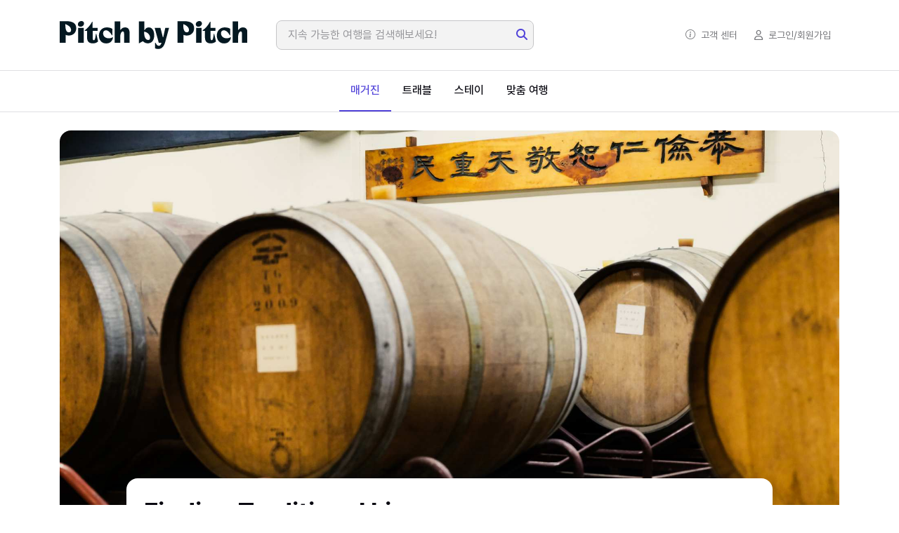

--- FILE ---
content_type: text/html;charset=UTF-8
request_url: https://pbp.co.kr/magazine/08/01/01
body_size: 76406
content:

















<!DOCTYPE html>

<html lang="ko">
<head>

	<meta charset="UTF-8">
    <meta http-equiv="X-UA-Compatible" content="IE=edge">
    <meta name="viewport" content="width=device-width, initial-scale=1, shrink-to-fit=no" />
    <meta name="robots" content="all,follow">

	<meta id="metaDescription" name="description" content="오미나라, 농암종택, 맹개술도가, 문경주조 등 경상북도에 있는 네 개의 지역 양조장 투어. " />
	<meta id="metaKeywords" name="keywords" content="양조장투어, 술술술술, 경북여행 ">
	<meta name="twitter:card" content="summary_large_image" />
    <meta id="metaTwittertitle" name="twitter:title" content="피치바이피치 - 술을 빚는 여행 "/>
    <meta name="twitter:site" content="Pitch by Pitch" />
    <meta name="twitter:creator" content="Pitch by Pitch"/>
    <meta id="metaTwitterimage" name="twitter:image" content="https://pbp.co.kr/upload/boardMagazine/fab1ac66-2b2f-4135-b9ea-c64e20aa99d2.jpg" />
    <meta id="metaTwitterdescription" name="twitter:description" content="오미나라, 농암종택, 맹개술도가, 문경주조 등 경상북도에 있는 네 개의 지역 양조장 투어. "/>
	<meta id="metaOgtitle" property="og:title" content="피치바이피치 - 술을 빚는 여행 ">    
    <meta property="og:site_name" content="Pitch by Pitch"/>
    <meta property="og:type" content="article"/>
    <meta id="metaOgurl" property="og:url" content="https://pbp.co.kr/magazine/08/01/01"/>
    <meta id="metaOgimage" property="og:image" content="https://pbp.co.kr/upload/boardMagazine/fab1ac66-2b2f-4135-b9ea-c64e20aa99d2.jpg">
    <meta id="metaOgdescription" property="og:description" content="오미나라, 농암종택, 맹개술도가, 문경주조 등 경상북도에 있는 네 개의 지역 양조장 투어. "/>
	<meta name="naver-site-verification" content="29dfbf37c530d66c882cbc63cf4f9073481b2e29" />
	<meta name="facebook-domain-verification" content="c3dqkgp8y7j06br83cx3oz12hqxrpb" />
	<meta name="agd-partner-manual-verification" />

    <link id="metaImagesrc" rel="image_src" href="https://pbp.co.kr/upload/boardMagazine/fab1ac66-2b2f-4135-b9ea-c64e20aa99d2.jpg"/>
    <link rel="apple-touch-icon-precomposed" href="/assets/images/sns/logo-152x152.png" />
	<link rel="shortcut icon" type="image/x-icon" href="/assets/images/sns/favicon.ico" />

	<link rel="manifest" href="/manifest.json" />	
	<script src="/assets/js/pwacompat.min.js"></script>
	<link rel="apple-touch-icon" href="/assets/images/sns/logo-152x152.png" />
	<link rel="apple-touch-icon" href="/assets/images/sns/logo-152x152.png" sizes="152x152" />
	<link rel="apple-touch-icon" href="/assets/images/sns/logo-167x167.png" sizes="167x167" />
	<link rel="apple-touch-icon" href="/assets/images/sns/logo-180x180.png" sizes="180x180" />
	<link rel="apple-touch-startup-image" href="/assets/images/sns/iphone5_splash.png" media="(device-width: 320px) and (device-height: 568px) and (-webkit-device-pixel-ratio: 2)" />
	<link rel="apple-touch-startup-image" href="/assets/images/sns/iphone6_splash.png" media="(device-width: 375px) and (device-height: 667px) and (-webkit-device-pixel-ratio: 2)" />
	<link rel="apple-touch-startup-image" href="/assets/images/sns/iphoneplus_splash.png" media="(device-width: 621px) and (device-height: 1104px) and (-webkit-device-pixel-ratio: 3)" />
	<link rel="apple-touch-startup-image" href="/assets/images/sns/iphonex_splash.png" media="(device-width: 375px) and (device-height: 812px) and (-webkit-device-pixel-ratio: 3)" />
	<link rel="apple-touch-startup-image" href="/assets/images/sns/iphonexr_splash.png" media="(device-width: 414px) and (device-height: 896px) and (-webkit-device-pixel-ratio: 2)" />
	<link rel="apple-touch-startup-image" href="/assets/images/sns/iphonexsmax_splash.png" media="(device-width: 414px) and (device-height: 896px) and (-webkit-device-pixel-ratio: 3)" />
	<link rel="apple-touch-startup-image" href="/assets/images/sns/ipad_splash.png" media="(device-width: 768px) and (device-height: 1024px) and (-webkit-device-pixel-ratio: 2)" />
	<link rel="apple-touch-startup-image" href="/assets/images/sns/ipadpro1_splash.png" media="(device-width: 834px) and (device-height: 1112px) and (-webkit-device-pixel-ratio: 2)" />
	<link rel="apple-touch-startup-image" href="/assets/images/sns/ipadpro3_splash.png" media="(device-width: 834px) and (device-height: 1194px) and (-webkit-device-pixel-ratio: 2)" />
	<link rel="apple-touch-startup-image" href="/assets/images/sns/ipadpro2_splash.png" media="(device-width: 1024px) and (device-height: 1366px) and (-webkit-device-pixel-ratio: 2)" />
	<meta name="apple-mobile-web-app-capable" content="yes" />
	<meta name="apple-mobile-web-app-status-bar-style" content="black-translucent" />
	<meta name="apple-mobile-web-app-title" content="Pitch by Pitch" />
	<meta name="theme-color" content="#ffffff" />
	


	<!-- Google Font -->
	<link rel="preconnect" href="https://fonts.googleapis.com" />
	<link rel="preconnect" href="https://fonts.gstatic.com" crossorigin />
	<link rel="stylesheet" href="https://fonts.googleapis.com/css2?family=DM+Sans:wght@400;500;700&family=Poppins:wght@400;500;700&display=swap" />

	<link rel="stylesheet" type="text/css" href="/assets/vendor/font-awesome/css/all.min.css" />
	<link rel="stylesheet" type="text/css" href="/assets/vendor/bootstrap-icons/bootstrap-icons.css" />
	<link rel="stylesheet" type="text/css" href="/assets/vendor/glightbox/css/glightbox.css" />
	<link rel="stylesheet" type="text/css" href="/assets/vendor/flatpickr/css/flatpickr.min.css" />
	<link rel="stylesheet" type="text/css" href="/assets/vendor/choices/css/choices.min.css" />
	<link rel="stylesheet" type="text/css" href="/assets/vendor/tiny-slider/tiny-slider.css" />
	<link rel="stylesheet" type="text/css" href="/assets/vendor/nouislider/nouislider.css" />
	<link rel="stylesheet" type="text/css" href="/assets/vendor/splide-master/dist/css/splide.min.css" />
	<link rel="stylesheet" type="text/css" href="/assets/css/style.css" />
	<link rel="stylesheet" type="text/css" href="/assets/css/custom.css?d=20250414" />

	<title>피치바이피치 - 술을 빚는 여행 </title>
	


	<script src="https://t1.kakaocdn.net/kakao_js_sdk/2.1.0/kakao.min.js" integrity="sha384-dpu02ieKC6NUeKFoGMOKz6102CLEWi9+5RQjWSV0ikYSFFd8M3Wp2reIcquJOemx" crossorigin="anonymous"></script>
	<!-- Google Tag Manager -->
	<script>(function(w,d,s,l,i){w[l]=w[l]||[];w[l].push({'gtm.start':
	new Date().getTime(),event:'gtm.js'});var f=d.getElementsByTagName(s)[0],
	j=d.createElement(s),dl=l!='dataLayer'?'&l='+l:'';j.async=true;j.src=
	'https://www.googletagmanager.com/gtm.js?id='+i+dl;f.parentNode.insertBefore(j,f);
	})(window,document,'script','dataLayer','GTM-M9JKMLZ');</script>
	<!-- End Google Tag Manager -->
	<!-- Meta Pixel Code -->
	<script>
		!function(f,b,e,v,n,t,s)
		{if(f.fbq)return;n=f.fbq=function(){n.callMethod?
		n.callMethod.apply(n,arguments):n.queue.push(arguments)};
		if(!f._fbq)f._fbq=n;n.push=n;n.loaded=!0;n.version='2.0';
		n.queue=[];t=b.createElement(e);t.async=!0;
		t.src=v;s=b.getElementsByTagName(e)[0];
		s.parentNode.insertBefore(t,s)}(window, document,'script',
		'https://connect.facebook.net/en_US/fbevents.js');
		fbq('init', '1983686501701527');
		fbq('track', 'PageView');
	</script>
	<noscript><img height="1" width="1" style="display:none" src="https://www.facebook.com/tr?id=1983686501701527&ev=PageView&noscript=1"/></noscript>
	<!-- End Meta Pixel Code -->
	<script type="text/javascript">
		(function(c,l,a,r,i,t,y){
		c[a]=c[a]||function(){(c[a].q=c[a].q||[]).push(arguments)};
		t=l.createElement(r);t.async=1;t.src="https://www.clarity.ms/tag/"+i;
		y=l.getElementsByTagName(r)[0];y.parentNode.insertBefore(t,y);
		})(window, document, "clarity", "script", "fx37dk8f59");
	</script>
	<!-- Danggeun Market Code -->
	<script src="https://karrot-pixel.business.daangn.com/0.2/karrot-pixel.umd.js"></script>
	<script>
	  window.karrotPixel.init('1713763849034600001');
	  window.karrotPixel.track('ViewPage');
	</script>
	<!-- End Danggeun Market Code -->
	<script>
		var GLOBAL_SESSION_ID	= "anonymousUser";
		var GLOBAL_CSRF_NAME	= "_csrf";
		var GLOBAL_CSRF_VALUE	= "cb996c67-02bc-41dd-95b8-4d9f0148207b";
		var GLOBAL_UPLOAD_URL	= "/upload/";
		var GLOBAL_DOMAIN_HTTP	= "https://pbp.co.kr";
		var GLOBAL_DOMAIN_HTTPS	= "https://pbp.co.kr";

		Kakao.init('64e5affc088cff13e15dcb7f7a2ec4fa');
		//Kakao.isInitialized();
		
		function kakaoChatChannel() {
			Kakao.Channel.chat({
				channelPublicId: '550769' // 채널 홈 URL에 명시된 id로 설정합니다.
			});
		}
	    

	    if ("serviceWorker" in navigator) {
		    window.addEventListener("load", () => {
		        navigator.serviceWorker.register("/sw.js?d=20210527");
		    });
		}
	</script>
	





<style>
#kMapWrap{position:relative;overflow:hidden;}
.kMapCategory, .kMapCategory *{margin:0;padding:0;color:#000;}
.kMapCategory {position:absolute;overflow:hidden;top:10px;left:10px;width:320px;height:75px;z-index:10;border:1px solid black;font-family:'Malgun Gothic','맑은 고딕',sans-serif;font-size:12px;text-align:center;background-color:#fff;}
.kMapCategory .menu_selected {background:#FF5F4A;color:#fff;border-left:1px solid #915B2F;border-right:1px solid #915B2F;margin:0 -1px;}
.kMapCategory li{list-style:none;float:left;width:80px;height:75px;padding-top:5px;cursor:pointer;}
.kMapCategory .ico_comm {display:block;margin:0 auto 2px;width:34px;height:45px;background:url('/assets/images/marker/marker-sprite.png') no-repeat;}
.kMapCategory .ico_blue {background-position:-6px -6px;}
.kMapCategory .ico_green {background-position:-6px -63px;}
.kMapCategory .ico_orange {background-position:-6px -120px;}
.kMapCategory .ico_red {background-position:-6px -177px;}
.kMapCategory .ico_sky {background-position:-6px -234px;}
.kMapCategory .ico_black {background-position:-6px -291px;}

.kMapCustomoverlay {position:relative;bottom:55px;border-radius:6px;border: 1px solid #ccc;border-bottom:2px solid #ddd;float:left;}
.kMapCustomoverlay:nth-of-type(n) {border:0; box-shadow:0px 1px 2px #888;}
.kMapCustomoverlay a {display:block;text-decoration:none;color:#000;text-align:center;border-radius:6px;font-size:14px;font-weight:bold;overflow:hidden;background: #d95050;background: #d95050 url(/assets/images/marker/arrow_white.png) no-repeat right 14px center;}
.kMapCustomoverlay .title {display:block;text-align:center;background:#fff;margin-right:35px;padding:10px 15px;font-size:14px;font-weight:bold;}
.kMapCustomoverlay:after {content:'';position:absolute;margin-left:-12px;left:50%;bottom:-12px;width:22px;height:12px;background:url('/assets/images/marker/vertex_white.png')}

.kMapOverlay {position: absolute;left: 0;bottom: 40px;width: 288px;height: 232px;margin-left: -144px;text-align: left;overflow: hidden;font-size: 12px;font-family: 'Malgun Gothic', dotum, '돋움', sans-serif;line-height: 1.5;}
.kMapOverlay * {padding: 0;margin: 0;}
.kMapOverlay .info {width: 286px;height: 220px;border-radius: 5px;border-bottom: 2px solid #ccc;border-right: 1px solid #ccc;overflow: hidden;background: #fff;}
.kMapOverlay .info:nth-child(1) {border: 0;box-shadow: 0px 1px 2px #888;}
.kMapOverlay .info .title {padding: 5px 25px 3px 5px;background: #eee;border-bottom: 1px solid #ddd;font-size: 18px;font-weight: bold;white-space: normal;}
.kMapOverlay .info .close {position: absolute;top: 10px;right: 10px;color: #888;width: 17px;height: 17px;background: url('/assets/images/marker/overlay_close.png');}
.kMapOverlay .info .close:hover {cursor: pointer;}
.kMapOverlay .info .body {position: relative;overflow: hidden;}
.kMapOverlay .info .desc {position: relative;margin: 6px 0 6px 90px;height: 175px;overflow-y:auto;}
.kMapOverlay .info .desc .ellipsis {overflow: hidden;text-overflow: ellipsis;white-space: normal;}
.kMapOverlay .info .desc .jibun {font-size: 11px;color: #888;}
.kMapOverlay .info .img {position: absolute;top: 6px;left: 5px;width: 73px; border: 1px solid #ddd;color: #888;overflow: hidden;}
.kMapOverlay .info:after {content: '';position: absolute;margin-left: -12px;left: 50%;bottom: 0;width: 22px;height: 12px;background: url('/assets/images/marker/vertex_white.png')}
.kMapOverlay .info .link {color: #5085BB;}

.kMapOverlay2 {position: absolute;left: 0;bottom: 40px;width: 288px;height: 132px;margin-left: -144px;text-align: left;overflow: hidden;font-size: 12px;font-family: 'Malgun Gothic', dotum, '돋움', sans-serif;line-height: 1.5;}
.kMapOverlay2 * {padding: 0;margin: 0;}
.kMapOverlay2 .info {width: 286px;height: 120px;border-radius: 5px;border-bottom: 2px solid #ccc;border-right: 1px solid #ccc;overflow: hidden;background: #fff;}
.kMapOverlay2 .info:nth-child(1) {border: 0;box-shadow: 0px 1px 2px #888;}
.kMapOverlay2 .info .title {padding: 5px 25px 3px 5px;background: #eee;border-bottom: 1px solid #ddd;font-size: 18px;font-weight: bold;white-space: normal;}
.kMapOverlay2 .info .close {position: absolute;top: 10px;right: 10px;color: #888;width: 17px;height: 17px;background: url('/assets/images/marker/overlay_close.png');}
.kMapOverlay2 .info .close:hover {cursor: pointer;}
.kMapOverlay2 .info .body {position: relative;overflow: hidden;}
.kMapOverlay2 .info .desc {position: relative;margin: 6px 0 6px 5px;height: 175px;overflow-y:auto;}
.kMapOverlay2 .info .desc .ellipsis {overflow: hidden;text-overflow: ellipsis;white-space: normal;}
.kMapOverlay2 .info .desc .jibun {font-size: 11px;color: #888;}
.kMapOverlay2 .info:after {content: '';position: absolute;margin-left: -12px;left: 50%;bottom: 0;width: 22px;height: 12px;background: url('/assets/images/marker/vertex_white.png')}
.kMapOverlay2 .info .link {color: #5085BB;}
</style>

</head>

<body>

<!-- Google Tag Manager (noscript) -->
<noscript><iframe src="https://www.googletagmanager.com/ns.html?id=GTM-M9JKMLZ"
height="0" width="0" style="display:none;visibility:hidden"></iframe></noscript>
<!-- End Google Tag Manager (noscript) -->






	<header class="navbar-light header-sticky mb-4">
		<nav class="navbar navbar-expand-xl z-index-9 navbar-divider">
			<div class="container" style="flex-wrap: nowrap; justify-content: space-between">
				<a class="navbar-brand" href="/main">
					<img class="light-mode-item navbar-brand-item header-logo" src="/assets/images/pbp_logo.svg" alt="logo" />
				</a>

				<button class="navbar-toggler ms-auto collapsed" type="button" data-bs-toggle="collapse" data-bs-target="#navbarCollapse" aria-controls="navbarCollapse" aria-expanded="false" aria-label="Toggle navigation">
					<i class="bi bi-search fs-4"> </i>
				</button>
				<div class="navbar-collapse collapse" id="navbarCollapse">
					<div class="col-xxl-7">
						<div class="nav my-3 my-xl-0 px-4 flex-nowrap align-items-center">
							<div class="nav-item w-100">
								<form class="rounded position-relative" method="post" id="frmGlobalSearchBanner" name="frmGlobalSearchBanner" onsubmit="return fncGlobalSearchBanner();">
									<input type="hidden" name="_csrf" 	value="cb996c67-02bc-41dd-95b8-4d9f0148207b" />
									<input class="form-control pe-5 bg-secondary bg-opacity-10" type="search" id="global_search_banner" name="keyWord" value="" maxlength="25" placeholder="지속 가능한 여행을 검색해보세요!" aria-label="Search" />
									<button class="btn btn-link bg-transparent px-2 py-0 position-absolute top-50 end-0 translate-middle-y" type="submit">
										<i class="fas fa-search fs-6 text-primary"></i>
									</button>
								</form>
							</div>
						</div>
					</div>
				</div>

				<ul class="nav flex-row align-items-center list-unstyled ms-xl-auto" style="flex-wrap: nowrap">
					<button class="navbar-toggler collapsed" type="button" data-bs-toggle="collapse" data-bs-target="#navbarCollapse2" aria-controls="navbarCollapse2" aria-expanded="false" aria-label="Toggle navigation">
						<span class="navbar-toggler-animation">
							<span></span>
							<span></span>
							<span></span>
						</span>
					</button>



					<li class="nav-item">
						<a href="/cs/faq" class="nav-link small" style="white-space: nowrap">
							<i class="bi bi-info-circle"></i><span class="ms-2 mobile">고객 센터</span>
						</a>
					</li>
					<li class="nav-item">
						<a href="#none" onclick="fncCommonSignIn();" class="nav-link small" style="white-space: nowrap"> 
							<i class="far fa-user me-2"></i><span class="mobile">로그인/회원가입</span> 
						</a>
					</li>


				</ul>
			</div>
		</nav>

		<nav class="navbar navbar-expand-xl navbar-divider">
			<div class="container px-0">
				<div class="navbar-collapse w-100 collapse" id="navbarCollapse2">
					<ul class="navbar-nav nav-active-line navbar-nav-scroll mx-auto">
						<li class="nav-item"><a class="nav-link active" href="/magazine">매거진</a></li>
						<li class="nav-item"><a class="nav-link " href="/travel">트래블</a></li>
						<li class="nav-item"><a class="nav-link " href="/stay">스테이</a></li>
						<li class="nav-item"><a class="nav-link " href="/custom">맞춤 여행</a></li>
					</ul>
				</div>
			</div>
		</nav>
	</header>
	

	<main>
		<section class="py-0">
			<div class="container">
				<div class="row g-4">
					
					<div class="col-12 main-article">
						<img src="/upload/boardMagazine/d20207cc-5189-4937-8dba-d7be1d8b47fe.jpg" alt="" class="rounded-3" />
					</div>
					
					<div class="col-11 col-lg-10 mx-auto position-relative mt-n5 mt-sm-n7 mt-md-n8">
						<div class="bg-mode shadow rounded-3 p-4">
							<h1 class="fs-3">
								Finding Traditional Liquor <br />
								술을 빚는 여행 
							</h1>
							
							
							
							
							
							<p class="mb-2">
								경상북도에 자리한 지역 양조장 네 곳으로 다녀온, 1박 2일의 여행
							</p>
							
							
							
							
							<ul class="list-group list-group-borderless">
							
								<li class="list-group-item align-items-center">
									<span class="mb-0">글 </span>
								
								
								
								
								
									<a href="https://www.instagram.com/blueles" target="_blank">
										<span class="h6 fw-normal mb-0">허태우 <i class="fab fa-instagram"></i></span>
									</a>
								
								
								
								</li>
							
								<li class="list-group-item align-items-center">
									<span class="mb-0">사진</span>
								
								
								
								
								
									<a href="https://www.instagram.com/pswsq" target="_blank">
										<span class="h6 fw-normal mb-0">박신우 <i class="fab fa-instagram"></i></span>
									</a>
								
								
								
								</li>
							
								<li class="list-group-item align-items-center">
									<span class="mb-0">취재 협조 </span>
								
								
								
								
								
									<a href="https://www.instagram.com/sulsulsulproject" target="_blank">
										<span class="h6 fw-normal mb-0">* 술술술술 <i class="fab fa-instagram"></i></span>
									</a>
								
								
								
								</li>
							
								<li class="list-group-item align-items-center">
									<span class="mb-0">*</span>
								
								
									<span class="h6 fw-normal mb-0">술술술술 프로젝트는 매달 로컬 양조장을 찾아가는 1박 2일 투어를 진행하고 있다. </span>
								
								
								
								
								
								
								</li>
							
							</ul>
							
							
							
							
							

							<ul class="nav nav-divider align-items-center">
								<li class="nav-item">2022-06-02</li>

								<!-- like, share -->
								<ul class="list-slide-btn list-inline mb-0">
									<!-- like -->
									<li class="list-inline-item">
									
									
									
										<a href="#none" class="btn btn-sm btn-white px-2" data-bs-toggle="modal" data-bs-target="#alert-login">
											<i class="fa-regular fa-fw fa-heart"></i>
										</a>
									
									
									</li>

									<li class="list-inline-item dropdown">
										<a href="#" class="btn btn-sm btn-white px-2" role="button" id="dropdownShare" data-bs-toggle="dropdown" aria-expanded="false">
											<img src="/assets/images/icon/icon-share-gray.svg" style="width:14px;" alt="share" />
										</a>
										<!-- dropdown button -->
										<ul class="dropdown-menu min-w-auto shadow rounded" aria-labelledby="dropdownShare">
											<li>
												<a class="dropdown-item" href="#none" onclick="fncGlobalShare('kakaotalk');">
													<i class="fab me-2"><img src="/assets/images/icon/kakao-talk.svg" style="width:14px;"/></i>
													카카오톡
												</a>
											</li>
											<li>
												<a class="dropdown-item" href="#none" onclick="fncGlobalShare('facebook');">
													<i class="fab fa-facebook-square me-2"></i>
													페이스북
												</a>
											</li>
											<li>
												<a class="dropdown-item url" href="#none" onclick="fncUrlCopy('https://pbp.co.kr/magazine/08/01/01');">
													<i class="fa-solid fa-copy me-2"></i>
													링크복사
												</a>
												<div class="speechBubble" id="toggleContentsUrl">링크가 복사 되었습니다.</div>
											</li>
										</ul>
									</li>

								</ul>
							</ul>
						</div>
					</div>
				</div>
			</div>
		</section>

		<!-- 콘텐츠 -->
		<section class="mb-5">
			<div class="container">

				<div class="row">
					<div class="col-lg-10 mx-auto">




			<div class="row">
			
			
			
			
			
			


			
			
			
			
			
			
			
			
			
			
			
			
			
			
			
				

				<div class="col-lg-12 mx-auto">
				
					<div class="text-content">
						<h3 style="line-height:1.8;">
						오미나라
						
						</h3>
					</div>
				
				
				
				
				
					
					
					<div class="row gallery ms-n1 me-n1">
					
						
						<div class="col-lg-6 col-sm-6 px-1 mb-2 card border-0">
							<a href="/upload/commonModule/BM_00000153/881c2745-e3b1-470b-abe1-4355f45c2d1a.jpg">
								<img class="w-100 object-fit-cover" src="/upload/commonModule/BM_00000153/881c2745-e3b1-470b-abe1-4355f45c2d1a.jpg" alt="">
							</a>
							<p class="text-muted text-sm">ⓒ 박신우</p>
							
						</div>
					
						
						<div class="col-lg-6 col-sm-6 px-1 mb-2 card border-0">
							<a href="/upload/commonModule/BM_00000153/d05229ed-3e68-4cad-b5a8-cd1c2cd8a755.jpg">
								<img class="w-100 object-fit-cover" src="/upload/commonModule/BM_00000153/d05229ed-3e68-4cad-b5a8-cd1c2cd8a755.jpg" alt="">
							</a>
							<p class="text-muted text-sm">ⓒ 박신우</p>
							
						</div>
					
						
						<div class="col-lg-6 col-sm-6 px-1 mb-2 card border-0">
							<a href="/upload/commonModule/BM_00000153/45340782-e53c-4135-b4f8-212a257d6bce.jpg">
								<img class="w-100 object-fit-cover" src="/upload/commonModule/BM_00000153/45340782-e53c-4135-b4f8-212a257d6bce.jpg" alt="">
							</a>
							<p class="text-muted text-sm">ⓒ 박신우</p>
							
						</div>
					
					</div>
				
				
				
				
				
					<div class="text-content">
						<div class="text-muted">
							<p>문경새재로 통하는 주흘산을 뒤에 두고 자리 잡은 오미나라. 양조장 건물의 입구부터 오크통이 보이고 마당에 불쑥 서 있는 거대한 구리 증류기는 마치 오래된 설치 미술 작품 같다. 외관은 수수하지만, 이곳에서 생산하는 오미자 스파클링 와인과 브랜디는 세련된 맛으로 호평을 이끌어내고 있다. 조선시대부터 유명했던 오미자의 특산지에서 전 세계 유일의 오미자 와인이 상품화된 것이다.</p>

<p>&ldquo;어제도 새벽까지 술을 만들다가 퇴근했어요.&rdquo; 방문객에게 양조장을 안내하는 문성훈 부사장이 말한다. 그의 설명에는 오미자 와인을 만들기 위한 열정이 그대로 묻어 있다. &ldquo;포도는 3~4주만 발효하면 되는데, 오미자는 발효에만 1년 6개월이 걸리고 숙성해서 와인으로 만들기까지 3년이 걸립니다. 완벽한 오미자 발효 방식을 찾기 위해 계속 연구 중이죠.&rdquo; 오미나라에서는 소위 말하는 업계의 고수들이 모여 술을 만든다. 이종기 대표는 우리나라 최초의 위스키 블렌더 출신으로, 글로벌 주류 브랜드에서 오랜 경력을 쌓았다. 그는 스코틀랜드에서 위스키를 공부할 때, 한국의 농산물로 만든 제대로 된 술을 만들어야 한다는 자극을 받았다고.</p>

<p>다섯 가지 맛을 낸다는 오미자의 당도는 약 12브릭스. 사이다 정도의 당도지만 시고 쓰고 짜고 매운 맛이 더해져 실제로 단맛을 느끼기 어렵다. 이를 발효해 적당한 단미를 풍기는 와인을 만드는 게 오미나라의 과제. 오미나라는 문경 동로 지역에서 생산한 유기농 오미자를 사용하며, 밸런스를 잘 살린 스파클링 와인은 물론 스틸 와인과 브랜디도 선보인다.</p>

<p>시음장에서는 오미나라가 양조하는 모든 제품을 맛볼 수 있다. 오미자 와인의 높은 가격대와 소규모 유통망을 생각하면, 놓치기 아쉬운 기회. 문성훈 부사장이 스파클링 와인부터 낮은 도수 순서로 시음을 제안한다.<span style="color:#e74c3c;"> * </span>오미로제 연과 결은 핑크 빛깔에 선명한 기포, 신맛과 단맛의 밸런스가 돋보인다. 가볍게 즐기기 좋은 와인으로 인기를 끌고 있다고. 오크통 대신 백자 항아리에 숙성한 고운달 브랜디는 높은 도수에도 불구하고 부드러운 목 넘김과 오래 지속되는 향이 매력적이다. 오랜 숙성의 시간으로 맺은 오미나라의 결실은 시음이 끝나도 다시 한번 잔을 채우게 이끈다.</p>

						</div>
						<div class="blank"></div>
					</div>
				

				
				
					<div class="text-content">
					
						<p class="text-sm ">
							 
						
						
						
						
						
						
							<a href="http://www.omynara.com" target="_blank">
								<span class="">* 오미로제 연은 ‘2022 대한민국 주류대상’에서 가장 높은 점수를 받은 브랜드에게 수여되는 한국 와인 부문 Best of 2022을 받았다. www.omynara.com</span>
							</a>
						
						
						</p>
					
					</div>
				
				</div>

			
			
			
			
			
			
			
			
			
			
			
			</div>
			
					</div>
				</div>
							

				<div class="row">
					<div class="col-lg-10 mx-auto" id="kMapWrap">



				<div id="kMap" style="height:350px;"></div>

				<div class="kMapCategory">
					<ul>
						<li id="blackMenu" onclick="changeMarker('black')">
							<span class="ico_comm ico_black"></span>
							매거진
						</li>
						<li id="redMenu" onclick="changeMarker('red')">
							<span class="ico_comm ico_red"></span>
							트래블
						</li>
						<li id="greenMenu" onclick="changeMarker('green')">
							<span class="ico_comm ico_green"></span>
							생태 여행지
						</li>
						<li id="blueMenu" onclick="changeMarker('blue')">
							<span class="ico_comm ico_blue"></span>
							충전소
						</li>

					</ul>
				</div>

					</div>
				</div>


			
			
			
				<div class="row">
					<div class="col-lg-10 mx-auto">
						<div class="bg-secondary bg-opacity-10 border rounded p-4 pb-0 my-4">
							<h5 class="mb-3">술을 빚는 여행 </h5>
							<h5 class="mb-3">Finding Traditional Liquor </h5>

							
							
							<div class="container mb-4">
								<div class="row">
								
								
								
									<a class="btn btn-warning" style="text-align: left" href="#none">#오미자 #와인 #브랜디</a>
								
								
								
								
								
								
								
									
									
									
									<a class="btn btn-white text-secondary" style="text-align: left" href="/magazine/08/01/02">
										#친환경 #막걸리 #홉
									</a>
								
								
								
								
								
								
									
									
									
									<a class="btn btn-white text-secondary" style="text-align: left" href="/magazine/08/01/03">
										#밀 #소주 #맹개마을
									</a>
								
								
								
								
								
								
									
									
									
									<a class="btn btn-white text-secondary" style="text-align: left" href="/magazine/08/01/04">
										#종갓집 #가양주 #일엽편주
									</a>
								
								
								
								</div>
							</div>
							
						</div>
					</div>
				</div>
			
			

			</div>
		</section>

		<section class="pt-0 observer_target_el">
			<div class="container">

			
			
				<div class="row mb-4">
					<div class="col-12 d-flex align-items-center">
						<h3 class="list-slide-text mb-0">추천 스토리</h3>
						<a class="list-slide-btn" href="#none" onclick="fncList();">
							more
							<i class="fas fa-angle-double-right ms-2"></i>
						</a>
					</div>
				</div>
				<div class="row g-4 mb-4">
				
					
					
					

					<div class="col-md-6 col-lg-4">
						<a href="/magazine/10/01/01">
							<div class="card text-black">
								
								<img src="/upload/commonIndex/5315ef45-9a74-4b51-826a-8c4edb4a3b0b.jpg" class="card-img" alt="" />
								
								<div class="card-img-overlay p-3">
									<div class="list-badge badge text-bg-light mb-2">Place</div>
								</div>
								<div class="card-body px-3 pb-0">
									<span>2023.04.11</span>
									<h5 class="card-title mt-2">기묘한 신당동 이야기 </h5>
									
									<p class="mb-0 text-secondary">
									
										#신당동
									
										#무속투어
									
										#트래블레이블
									
									</p>
									
								</div>
							</div>
						</a>
					</div>
			
				
					
					
					

					<div class="col-md-6 col-lg-4">
						<a href="/magazine/10/06/01">
							<div class="card text-black">
								
								<img src="/upload/commonIndex/86fea5a5-a685-4b52-823a-5882cf8bda8f.jpg" class="card-img" alt="" />
								
								<div class="card-img-overlay p-3">
									<div class="list-badge badge text-bg-light mb-2">People, Place</div>
								</div>
								<div class="card-body px-3 pb-0">
									<span>2023.04.27</span>
									<h5 class="card-title mt-2">어떤 토마토를 좋아하세요?</h5>
									
									<p class="mb-0 text-secondary">
									
										#영월여행
									
										#에어룸토마토
									
										#유기농장
									
										#그래도팜
									
									</p>
									
								</div>
							</div>
						</a>
					</div>
			
				
					
					
					

					<div class="col-md-6 col-lg-4">
						<a href="/magazine/07/04/01">
							<div class="card text-black">
								
								<img src="/upload/commonIndex/8f711728-93f4-4018-95ca-90a8e651369e.jpg" class="card-img" alt="" />
								
								<div class="card-img-overlay p-3">
									<div class="list-badge badge text-bg-light mb-2">Place</div>
								</div>
								<div class="card-body px-3 pb-0">
									<span>2022.01.21</span>
									<h5 class="card-title mt-2">뉴욕의 거리에서 </h5>
									
									<p class="mb-0 text-secondary">
									
										#뉴욕
									
										#도시의거리
									
										#뉴욕여행
									
									</p>
									
								</div>
							</div>
						</a>
					</div>
			
				
				</div>
			
	




	
	
	<div class="row mt-6 mb-4">
		<div class="col-12 d-flex align-items-center">
			<h3 class="list-slide-text mb-0">추천 여행</h3>
			<a class="list-slide-btn" href="/travel">
				more
				<i class="fas fa-angle-double-right ms-2"></i>
			</a>
		</div>
	</div>

	<div class="row g-4">
	
		
		
		
		
		
			
		
		
		
		
		
		
		

		<div class="col-md-6 col-xl-4">
			<div class="card card-hover-shadow pb-0 h-100">
				<div class="position-relative">
					<img src="/upload/productInfo/4be1a547-a593-4168-8808-a1ab250943fa.jpg" class="card-img-top" alt="Card image" />
					<div class="card-img-overlay d-flex flex-column p-4 z-index-1">
						<div class="d-flex justify-content-between">
							<span class="list-badge badge text-bg-light">미식,워케이션</span>
							
							<span class="list-badge badge text-bg-light">
							
							
							
								
								하동
								
								
							
							
							</span>
							
						</div>
						
					</div>
				</div>
				<div class="card-body px-3 pb-0">
					<h6 class="mb-2 fw-bold">
						<a href="/shop/PI_00000286" class="stretched-link">하동 와이너리 투어 1박 2일(4인부터)</a>
					</h6>
					
					
						<span class="small">By 다달이 하동</span>
					
					
				</div>
				<div class="card-footer px-3 pt-0">
					<div class="d-sm-flex justify-content-sm-between align-items-center flex-wrap">
						<div class="d-sm-flex gap-1">
							<p class="mb-0">판매가</p>
							<h5 class="text-primary mb-0">210,000원~</h5>
						</div>
					</div>
				</div>
			</div>
		</div>
	
		
		
		
		
		
			
		
		
		
		
		
		
		

		<div class="col-md-6 col-xl-4">
			<div class="card card-hover-shadow pb-0 h-100">
				<div class="position-relative">
					<img src="/upload/productInfo/51206fb1-38ef-44c9-9060-ab9eb83cdec9.jpg" class="card-img-top" alt="Card image" />
					<div class="card-img-overlay d-flex flex-column p-4 z-index-1">
						<div class="d-flex justify-content-between">
							<span class="list-badge badge text-bg-light">문화예술,미식</span>
							
							<span class="list-badge badge text-bg-light">
							
							
							
								
								영주
								
								
							
							
							</span>
							
						</div>
						
					</div>
				</div>
				<div class="card-body px-3 pb-0">
					<h6 class="mb-2 fw-bold">
						<a href="/shop/PI_00000281" class="stretched-link">[기차여행] 세계문화유산 영주 부석사와 소수서원 & 한우 미식 투어</a>
					</h6>
					
					
						<span class="small">By 해밀여행사</span>
					
					
				</div>
				<div class="card-footer px-3 pt-0">
					<div class="d-sm-flex justify-content-sm-between align-items-center flex-wrap">
						<div class="d-sm-flex gap-1">
							<p class="mb-0">판매가</p>
							<h5 class="text-primary mb-0">149,000원~</h5>
						</div>
					</div>
				</div>
			</div>
		</div>
	
		
		
		
		
		
			
		
		
		
		
		
		
		

		<div class="col-md-6 col-xl-4">
			<div class="card card-hover-shadow pb-0 h-100">
				<div class="position-relative">
					<img src="/upload/productInfo/eaa157e8-feff-4a08-a206-98067c7ada81.jpg" class="card-img-top" alt="Card image" />
					<div class="card-img-overlay d-flex flex-column p-4 z-index-1">
						<div class="d-flex justify-content-between">
							<span class="list-badge badge text-bg-light">레저&아웃도어,문화예술</span>
							
							<span class="list-badge badge text-bg-light">
							
							
							
								
								발리
								
								
							
							
							</span>
							
						</div>
						
					</div>
				</div>
				<div class="card-body px-3 pb-0">
					<h6 class="mb-2 fw-bold">
						<a href="/shop/PI_00000306" class="stretched-link">[해외 봉사] 아이와 함께 하는 인도네시아 발리 우붓 가족 봉사 여행 7박 9일(2월 8일 출발)</a>
					</h6>
					
					
						<span class="small">By 플래닛주민센터</span>
					
					
				</div>
				<div class="card-footer px-3 pt-0">
					<div class="d-sm-flex justify-content-sm-between align-items-center flex-wrap">
						<div class="d-sm-flex gap-1">
							<p class="mb-0">판매가</p>
							<h5 class="text-primary mb-0">900,000원~</h5>
						</div>
					</div>
				</div>
			</div>
		</div>
	
	</div>
	

	
	
	<div class="row mt-6 mb-4">
		<div class="col-12 d-flex align-items-center">
			<h3 class="list-slide-text mb-0">추천 스테이</h3>
			<a class="list-slide-btn" href="/stay">
				more
				<i class="fas fa-angle-double-right ms-2"></i>
			</a>
		</div>
	</div>

	<div class="row g-4">
	
		
		
		
		
		
			
		
		
		
		
		
		
		

		<div class="col-md-6 col-xl-4">
			<div class="card card-hover-shadow pb-0 h-100">
				<div class="position-relative">
					<img src="/upload/productInfo/9bc41442-234e-488e-8087-39aaa1233ac6.jpg" class="card-img-top" alt="Card image" />
					<div class="card-img-overlay d-flex flex-column p-4 z-index-1">
						<div class="d-flex justify-content-between">
							<span class="list-badge badge text-bg-light">로컬 스테이</span>
							
							<span class="list-badge badge text-bg-light">
							
							
							
								
								하동
								
								
							
							
							</span>
							
						</div>
						
					</div>
				</div>
				<div class="card-body px-3 pb-0">
					<h6 class="mb-2 fw-bold">
						<a href="/shop/PI_00000287" class="stretched-link">[석가헌] 지리산 한옥 스테이에서 경험하는 로컬 라이프(식사와 찻자리 포함)</a>
					</h6>
					
					
						<span class="small">By 다달이 하동</span>
					
					
				</div>
				<div class="card-footer px-3 pt-0">
					<div class="d-sm-flex justify-content-sm-between align-items-center flex-wrap">
						<div class="d-sm-flex gap-1">
							<p class="mb-0">판매가</p>
							<h5 class="text-primary mb-0">450,000원</h5>
						</div>
					</div>
				</div>
			</div>
		</div>
	
		
		
		
		
		
			
		
		
		
		
		
		
		

		<div class="col-md-6 col-xl-4">
			<div class="card card-hover-shadow pb-0 h-100">
				<div class="position-relative">
					<img src="/upload/productInfo/04511fa3-6271-45df-a171-f9a8ce6b9baa.jpg" class="card-img-top" alt="Card image" />
					<div class="card-img-overlay d-flex flex-column p-4 z-index-1">
						<div class="d-flex justify-content-between">
							<span class="list-badge badge text-bg-light">로컬 스테이</span>
							
							<span class="list-badge badge text-bg-light">
							
							
							
								
								포천
								
								
							
							
							</span>
							
						</div>
						
						<div class="w-100 mt-auto">
							<ul class="list-inline mb-0">
								<li class="list-inline-item me-0 small"><i class="fa-solid fa-star text-warning"></i></li>
								<li class="list-inline-item me-0 small"><i class="fa-solid fa-star text-warning"></i></li>
								<li class="list-inline-item me-0 small"><i class="fa-solid fa-star text-warning"></i></li>
								<li class="list-inline-item me-0 small"><i class="fa-solid fa-star text-warning"></i></li>
								<li class="list-inline-item me-0 small"><i class="fa-solid fa-star text-warning"></i></li>
							</ul>
						</div>
						
					</div>
				</div>
				<div class="card-body px-3 pb-0">
					<h6 class="mb-2 fw-bold">
						<a href="/shop/PI_00000273" class="stretched-link">[산내지 우디] 포천 자연 속에서 즐기는 온전한 쉼</a>
					</h6>
					
					
						<span class="small">By 산내지우디</span>
					
					
				</div>
				<div class="card-footer px-3 pt-0">
					<div class="d-sm-flex justify-content-sm-between align-items-center flex-wrap">
						<div class="d-sm-flex gap-1">
							<p class="mb-0">판매가</p>
							<h5 class="text-primary mb-0">200,000원~</h5>
						</div>
					</div>
				</div>
			</div>
		</div>
	
		
		
		
		
		
			
		
		
		
		
		
		
		

		<div class="col-md-6 col-xl-4">
			<div class="card card-hover-shadow pb-0 h-100">
				<div class="position-relative">
					<img src="/upload/productInfo/48becf9c-ccd1-4bc0-a74b-087e99f04d97.jpg" class="card-img-top" alt="Card image" />
					<div class="card-img-overlay d-flex flex-column p-4 z-index-1">
						<div class="d-flex justify-content-between">
							<span class="list-badge badge text-bg-light">로컬 스테이</span>
							
							<span class="list-badge badge text-bg-light">
							
							
							
								
								인천
								
								
							
							
							</span>
							
						</div>
						
						<div class="w-100 mt-auto">
							<ul class="list-inline mb-0">
								<li class="list-inline-item me-0 small"><i class="fa-solid fa-star text-warning"></i></li>
								<li class="list-inline-item me-0 small"><i class="fa-solid fa-star text-warning"></i></li>
								<li class="list-inline-item me-0 small"><i class="fa-solid fa-star text-warning"></i></li>
								<li class="list-inline-item me-0 small"><i class="fa-solid fa-star text-warning"></i></li>
								<li class="list-inline-item me-0 small"><i class="fa-solid fa-star text-warning"></i></li>
							</ul>
						</div>
						
					</div>
				</div>
				<div class="card-body px-3 pb-0">
					<h6 class="mb-2 fw-bold">
						<a href="/shop/PI_00000292" class="stretched-link">[보는하우스] 머무는 인천 여행을 제안하는 독채 스테이</a>
					</h6>
					
					
						<span class="small">By 인더로컬 협동조합</span>
					
					
				</div>
				<div class="card-footer px-3 pt-0">
					<div class="d-sm-flex justify-content-sm-between align-items-center flex-wrap">
						<div class="d-sm-flex gap-1">
							<p class="mb-0">판매가</p>
							<h5 class="text-primary mb-0">240,000원~</h5>
						</div>
					</div>
				</div>
			</div>
		</div>
	
	</div>
	
				

			</div>
		</section>
	</main>



	<footer >
		<div class="container">
			<div class="bg-light rounded-top p-4 pb-0">
				<div class="row justify-content-between">
					<div class="col-md-4 col-12 mb-4">
						<a href="/main">
							<img class="footer-img mb-3" src="/assets/images/pbp_logo.svg" alt="logo" />
						</a>
						<p class="text-reset mb-3">
							Good is cool in your travel,<br />
							'좋은(good)' 가치를 담고 있는 여행이<br />
							'멋진(cool)'여행입니다.
						</p>
						<img class="footer-img mb-3 d-block" src="/assets/images/partner/early-stage.png" alt="초기관광벤처기업" />
						<img class="footer-img d-block" src="/assets/images/partner/100_type_3-1-black.png" alt="Powered by Green Energy" />
					</div>

					<div class="col-md-8 col-12">
						<div class="row g-4 g-lg-5">
							<div class="col-md-6 col-12">
								<h5 class="mb-2 mb-md-4">피치바이피치(주)</h5>
								<ul class="nav flex-column">
									<li class="nav-item">03988 서울시 마포구 연남로 31, 3층</li>
									<li class="nav-item">대표 허태우</li>
									<li class="nav-item">사업자등록번호 667-87-01915</li>
									<li class="nav-item">통신판매신고번호 2021-서울마포-0519</li>
									<li class="nav-item">관광사업등록증번호 제2022-000020호</li>
									<li class="nav-item">개인정보관리자 표영소</li>
									<li class="nav-item"><a class="nav-link" href="tel:023360601">고객 센터 02-336-0601</a></li>
									<li class="nav-item"><a class="nav-link" href="mailTo:hello@pbp.co.kr">이메일 : hello@pbp.co.kr</a></li>
									<li class="nav-item">입금계좌 : 국민은행 001501-04-162814</li>
									<li class="nav-item"><a class="nav-link" href="javascript:fncOpenFtc();">공정거래위원회 사업자 정보 조회</a></li>
									<li class="nav-item">
										피치바이피치(주)는 통신판매중개자이며, 통신판매의 당사자가 아닙니다. 상품, 상품 정보, 거래에 관한 의무와 책임은 판매자에게
										있습니다.
									</li>
								</ul>
							</div>

							<div class="col-md-6 col-12">
								<h5 class="mb-2 mb-md-4">Links</h5>
								<ul class="nav flex-column">
									<li class="nav-item">
										<a class="nav-link pt-0" href="/about">About</a>
									</li>
									<li class="nav-item">
										<a class="nav-link" href="/utility/terms">이용약관</a>
									</li>
									<li class="nav-item">
										<a class="nav-link" href="/utility/privacy">개인정보처리방침</a>
									</li>
									<li class="nav-item">
										<a class="nav-link" href="/utility/sitemap">사이트맵</a>
									</li>
								</ul>
							</div>
						</div>
					</div>
				</div>

				<hr class="mt-4 mb-0" />

				<div class="container py-3 px-0">
					<div class="d-md-flex justify-content-between align-items-center text-md-left">
						<div class="text-primary-hover text-body">
							Pitch by Pitch(피치바이피치)의 모든 콘텐츠는 저작권법의 보호를 받으며, 무단 전재, 복사, 배포 등을 금합니다. <br>
							© 2025 Pitch by Pitch All rights Reserved
						</div>
						<div class="mt-3 mt-md-0">
							<ul class="nav text-primary-hover justify-content-center justify-content-md-end">
								<li class="nav-item">
									<a class="nav-link text-body" href="http://pf.kakao.com/_axjxgxkK" target="_blank" title="kakao channel">
										<i class="fab"><img src="/assets/images/icon/kakao-ch.svg" style="width:14px;"/></i>
									</a>
								</li>
								<li class="nav-item">
									<a class="nav-link text-body" href="https://blog.naver.com/pitchbypitch" target="_blank" title="naver blog">
										<i class="fab"><img src="/assets/images/icon/naver-blog.png" style="width:16px;"/></i>
									</a>
								</li>
								<li class="nav-item">
									<a class="nav-link text-body" href="https://www.instagram.com/pbp.seoul/" target="_blank" title="instagram">
										<i class="fab fa-instagram"></i>
									</a>
								</li>
								<li class="nav-item">
									<a class="nav-link text-body" href="https://www.facebook.com/pbp.seoul" target="_blank" title="facebook">
										<i class="fab fa-facebook-f"></i>
									</a>
								</li>
							</ul>
						</div>
					</div>
				</div>
			</div>
		</div>
	</footer>

	<div class="top_btn d-sm-none" onclick="moveToTop()"><span></span></div>




	<div class="modal fade" id="alert-valid" tabindex="-1" role="dialog" aria-label="alertValidModalLabel" aria-hidden="true">
		<div class="modal-dialog modal-dialog-centered modal-sm" role="document">
			<div class="modal-content">
				<div class="modal-header rounded">
					<button type="button" class="btn-close" data-bs-dismiss="modal" aria-label="Close"></button>
				</div>
				<div class="modal-body px-5 py-3">
					<p id="valid-msg"></p>
				</div>
				<div class="modal-footer">
					<button type="button" class="btn btn-primary" data-bs-dismiss="modal">확인</button>
				</div>
			</div>
		</div>
	</div>

	<div class="modal fade" id="alert-login" tabindex="-1" role="dialog" aria-label="alertLoginModalLabel" aria-hidden="true">
		<div class="modal-dialog modal-dialog-centered modal-sm" role="document">
			<div class="modal-content">
				<div class="modal-header rounded">
					<button type="button" class="btn-close" data-bs-dismiss="modal" aria-label="Close"></button>
				</div>
				<div class="modal-body px-5 py-3">
					<p>로그인 후 사용가능합니다.</p>
				</div>
				<div class="modal-footer">
					<button type="button" class="btn btn-primary" onclick="fncCommonSignIn();">로그인</button>
				</div>
			</div>
		</div>
	</div>

	<div class="modal fade" id="alert-refresh" tabindex="-1" role="dialog" aria-label="alertRefreshModalLabel" aria-hidden="true">
		<div class="modal-dialog modal-dialog-centered modal-sm" role="document">
			<div class="modal-content">
				<div class="modal-header rounded">
					<button type="button" class="btn-close" onclick="fncRefresh();" aria-label="Close"></button>
				</div>
				<div class="modal-body px-5 py-3">
					<p id="refresh-msg"></p>
				</div>
				<div class="modal-footer">
					<button type="button" class="btn btn-primary" onclick="fncRefresh();">확인</button>
				</div>
			</div>
		</div>
	</div>

	
	<div class="modal fade" id="check-order" tabindex="-1" role="dialog" aria-label="checkOrderModalLabel" aria-hidden="true">
		<div class="modal-dialog modal-dialog-centered" role="document">
			<div class="modal-content">
				<div class="modal-body px-3 py-3">
					<div class="position-absolute top-0 end-0 p-3">
						<button type="button" class="btn-close" data-bs-dismiss="modal" aria-label="Close"></button>
					</div>
					<ul class="nav nav-tabs" id="chkTab" role="tablist">
						<li class="nav-item"><a class="nav-link active" id="chktab1" data-bs-toggle="tab" href="#chktab1-content" role="tab" aria-controls="chktab1-content" aria-selected="true">회원</a></li>
						<li class="nav-item"><a class="nav-link" id="chktab2" data-bs-toggle="tab" href="#chktab2-content" role="tab" aria-controls="chktab2-content" aria-selected="false">비회원</a></li>
					</ul>
					<div class="tab-content py-5 px-3">
						<div class="tab-pane fade show active" id="chktab1-content" role="tabpanel" aria-labelledby="chktab1-content">
							<p class="text-muted">로그인 후 사용가능합니다.</p>
							<p><button type="button" class="btn btn-primary" onclick="fncCommonSignIn();">로그인</button></p>
						</div>
						<div class="tab-pane fade" id="chktab2-content" role="tabpanel" aria-labelledby="chktab2-content">
							<p class="text-muted">비회원 구매 시 입력하신 정보로 구매내역을 확인해 주세요.</p>
							
							<form method="post" id="frmGuestInfo" name="frmGuestInfo">
							<div class="text-block"> 
								<div class="mb-2">
									<label class="form-label" for="guestName">이름</label>
									<input class="form-control" type="text" id="guestName" name="orderName" value="" maxlength="10" />
								</div>
								<div class="mb-2">
									<label class="form-label" for="guestEmail">이메일</label>
									<input class="form-control" type="email" id="guestEmail" name="orderEmail" value="" maxlength="100" />
								</div>
								<div class="mb-2">
									<label class="form-label" for="guestNo">예약번호 or 주문번호</label>
									<input class="form-control" type="text" id="guestNo" name="orderNo" value="" maxlength="20" />
								</div>
							</div>
							</form>
							
							<button type="button" class="btn btn-primary" onclick="fncGuestSignIn();">구매내역 확인</button>
						</div>
					</div>
				</div>
			</div>
		</div>
	</div>
	


	<div class="modal fade" id="alert-scrap" tabindex="-1" role="dialog" aria-label="alertScrapModalLabel" aria-hidden="true">
		<div class="modal-dialog modal-dialog-centered modal-sm" role="document">
			<div class="modal-content">
				<div class="modal-header rounded">
					<button type="button" class="btn-close" data-bs-dismiss="modal" aria-label="Close"></button>
				</div>
				<div class="modal-body px-5 py-3">
					<p id="alert-scrap-msg"></p>
				</div>
				<div class="modal-footer">
					<button type="button" class="btn btn-primary" onclick="fncScrap();">예</button>
					<button type="button" class="btn btn-outline-secondary" data-bs-dismiss="modal">아니요</button>
				</div>
			</div>
		</div>
	</div>

	<form method="post" id="frmSearch" name="frmSearch">
	<input type="hidden" name="_csrf" 	value="cb996c67-02bc-41dd-95b8-4d9f0148207b" />
	<input type="hidden" name="keyParam" />
	<input type="hidden" name="page" value="" />
	<input type="hidden" name="keyCategory" value="" />
	<input type="hidden" name="keyIssue" value="" />
	</form>


    <!-- 공통 script -->
	<script src="/assets/vendor/bootstrap/dist/js/bootstrap.bundle.min.js"></script>
	<script src="/assets/vendor/tiny-slider/tiny-slider.js"></script>
	<script src="/assets/vendor/choices/js/choices.min.js"></script>
	<script src="/assets/vendor/jquery/jquery-3.7.1.min.js"></script>
	<script src="/assets/vendor/splide-master/dist/js/splide.min.js"></script>
	<script src="/assets/vendor/sticky-js/sticky.min.js"></script>
	<script src="/assets/vendor/glightbox/js/glightbox.js"></script>
	<script src="/assets/vendor/nouislider/nouislider.min.js"></script>
	<script src="/assets/vendor/flatpickr/js/flatpickr.min.js"></script>
	<script src="/assets/vendor/flatpickr/js/ko.js"></script>

	<script src="/assets/js/functions.js?d=20250306"></script>
	<script src="/assets/js/common.js?d=20210914"></script>
    <!-- //공통 script -->


		<script>
			const topBtn = document.querySelector(".top_btn");
			const orderBtn = document.querySelector("#pbp-order-button");

			const observeTopBtn = (target) => {
				if (!target) return;

				const observer = new IntersectionObserver(
					([entry]) => {
						if (entry.isIntersecting) {
							topBtn.style.visibility = "visible";
							if (orderBtn) orderBtn.style.visibility = "visible";
						} else if (entry.boundingClientRect.top > 0) {
							topBtn.style.visibility = "hidden";
							if (orderBtn) orderBtn.style.visibility = "hidden";
						}
					},
					{ threshold: 0.01 }
				);
				observer.observe(target);
				const rect = target.getBoundingClientRect();
				if (rect.top < window.innerHeight && rect.bottom > 0) {
					topBtn.style.visibility = "visible";
					if (orderBtn) orderBtn.style.visibility = "visible";
				} else if (window.scrollY > rect.bottom + window.innerHeight) {
					topBtn.style.visibility = "visible";
					if (orderBtn) orderBtn.style.visibility = "visible";
				} else {
					topBtn.style.visibility = "hidden";
					if (orderBtn) orderBtn.style.visibility = "hidden";
				}
			};

			const observeEl = document.querySelector(".observer_target_el");
			if (observeEl) {
				observeTopBtn(observeEl);
			}

			const showTopBtn = () => {
				topBtn.style.visibility = "visible";
				if (orderBtn) orderBtn.style.visibility = "visible";
			};
			const hideTopBtn = () => {
				topBtn.style.visibility = "hidden";
				if (orderBtn) orderBtn.style.visibility = "hidden";
			};
			const moveToTop = () => {
				window.scrollTo({ top: 0, behavior: "smooth" });
			};
		</script>
	
	
	



<script type="text/javascript" src="//dapi.kakao.com/v2/maps/sdk.js?appkey=64e5affc088cff13e15dcb7f7a2ec4fa&libraries=services,clusterer,drawing"></script>
<script type="text/javascript" >
	
	var defaultLevel = 3;
	var defalutMarker = "red";
	defalutMarker = "black";
	var kMapLatitude = 37.562410007763546;
	var kMapLongitude = 126.92161450307648;
	kMapLatitude = 36.73613303818266;
	kMapLongitude = 128.09134746805125;
	var kMapClusterUrl = "/mapCluster?keyLatitude=" + kMapLatitude + "&keyLongitude=" + kMapLongitude;
	var kMapContainer = document.getElementById('kMap'); // 지도를 표시할 div 
	var kMapOption = { 
	    center: new kakao.maps.LatLng(kMapLatitude, kMapLongitude), // 지도의 중심좌표
	    level: defaultLevel // 지도의 확대 레벨
	};
	
	//지도를 표시할 div와  지도 옵션으로  지도를 생성합니다
	var kMap = new kakao.maps.Map(kMapContainer, kMapOption); 	

	// 마커 클러스터러를 생성합니다 
    var kMapClusterer = new kakao.maps.MarkerClusterer({
        map: kMap, // 마커들을 클러스터로 관리하고 표시할 지도 객체 
        averageCenter: true, // 클러스터에 포함된 마커들의 평균 위치를 클러스터 마커 위치로 설정 
        minLevel: 10 // 클러스터 할 최소 지도 레벨 
    });

    var markerImageSrc = '/assets/images/marker/marker-sprite.png';  // 마커이미지의 주소입니다. 스프라이트 이미지 입니다
    blackPositions = [],
    blackMarkers = [],
    redPositions = [],
    redMarkers = [],
    greenPositions = [],
    greenMarkers = [],
    bluePositions = [],
    blueMarkers = [],

    customOverlayArr = [],
    overlayArr = [],
    overlayArr2 = [];

    // 데이터를 가져오기 위해 jQuery를 사용합니다
    // 데이터를 가져와 마커를 생성하고 클러스터러 객체에 넘겨줍니다
    $.get(kMapClusterUrl, function(data) {
        // 데이터에서 좌표 값을 가지고 마커를 표시합니다
        // 마커 클러스터러로 관리할 마커 객체는 생성할 때 지도 객체를 설정하지 않습니다
        var cntBlack = 0, cntRed = 0, cntGreen = 0, cntBlue = 0;
        var markers = $(data.positions).map(function(i, position) {
        	
        	if(position.category == 'red'){
        		redPositions.push(position);
        		cntRed++
        	}else if(position.category == 'green'){
        		greenPositions.push(position);
        		cntGreen++;
        	}else if(position.category == 'blue'){
        		bluePositions.push(position);
                //console.log('cntBlue ' + cntBlue + ' === ' + position.title);
        		cntBlue++;
        	}else{
        		blackPositions.push(position);
        		cntBlack++;
        	}

        });
        
        //console.log('cntBlack === ' + cntBlack);
        //console.log('cntRed === ' + cntRed);
        //console.log('cntGreen === ' + cntGreen);
        //console.log('cntBlue === ' + cntBlue);
        
    	createBlackMarkers(); // 매거진 마커를 생성하고 매거진 마커 배열에 추가합니다
    	createRedMarkers(); // 트래블 마커를 생성하고 트래블 마커 배열에 추가합니다
    	createGreenMarkers(); // 생태 여행지 마커를 생성하고 생태 여행지 마커 배열에 추가합니다
    	createBlueMarkers(); // 충전소 마커를 생성하고 충전소 마커 배열에 추가합니다

    	changeMarker(defalutMarker); // 지도에 기본 마커가 보이도록 설정합니다
    	
    	// 지도가 확대 또는 축소되면 마지막 파라미터로 넘어온 함수를 호출하도록 이벤트를 등록합니다
    	kakao.maps.event.addListener(kMap, 'zoom_changed', function() {
    	    // 지도의 현재 레벨을 얻어옵니다
    	    var level = kMap.getLevel();
    		//console.log('defaultLevel === ' + defaultLevel);
    		//console.log('level === ' + level);
    		//console.log('defalutMarker === ' + defalutMarker);
    	    
    	    if(level>9 && defaultLevel<level){
    	    	for (var i = 0; i < customOverlayArr.length; i++) {
    	        	customOverlayArr[i].setMap(null);
    	        }

				for (var i = 0; i < overlayArr.length; i++) {
					overlayArr[i].setMap(null);
				}
				for (var i = 0; i < overlayArr2.length; i++) {
					overlayArr2[i].setMap(null);
				}
    	    }
    	    if(level<10 && defaultLevel>level){
    	    	changeMarker(defalutMarker);
    	    }
    	    
    	    defaultLevel = level;
    	});
    });
	
    // 마커이미지의 주소와, 크기, 옵션으로 마커 이미지를 생성하여 리턴하는 함수입니다
    function createMarkerImage(src, size, options) {
        var markerImage = new kakao.maps.MarkerImage(src, size, options);
        return markerImage;            
    }

    // 좌표와 마커이미지를 받아 마커를 생성하여 리턴하는 함수입니다
    function createMarker(position, image) {
    	//console.log("position = " + position.category + ", " + position.title + ", " + position.link + ", " + position.lat + ", " + position.lng);
        var marker = new kakao.maps.Marker({
            position: new kakao.maps.LatLng(position.lat, position.lng),
            image: image
        });

        if(position.category == 'black' || position.category == 'red'){
        	// 커스텀 오버레이로 대체
		}else if(position.category == 'blue'){
			var contentImage = "/assets/images/sns/logo.jpg";
			if(position.image!=""){
				contentImage = position.image;
			}
			var content = '<div class="kMapOverlay2">' + 
			'    <div class="info">' + 
			'        <div class="title">' + position.title + 
			'            <div class="close" onclick="closeOverlay2()" title="닫기"></div>' + 
			'        </div>' + 
			'        <div class="body">' + 
			'            <div class="desc">' + 
			'                <div class="ellipsis">' + position.addr + '</div>' + 
			'                <div class="jibun ellipsis">' + position.summary + '</div>' + 
			'            </div>' + 
			'        </div>' + 
			'    </div>' +    
			'</div>';
			
			//마커 위에 커스텀오버레이를 표시합니다
			//마커를 중심으로 커스텀 오버레이를 표시하기위해 CSS를 이용해 위치를 설정했습니다
			var overlay = new kakao.maps.CustomOverlay({
				content: content,
				//map: kMap,
				position: marker.getPosition()       
			});
			overlayArr2.push(overlay);
			
			//마커를 클릭했을 때 커스텀 오버레이를 표시합니다
			kakao.maps.event.addListener(marker, 'click', function() {
				closeOverlay2();
				overlay.setMap(kMap);
			});
		}else{

			var contentImage = "/assets/images/sns/logo.jpg";
			if(position.image!=""){
				contentImage = position.image;
			}
			var content = '<div class="kMapOverlay">' + 
			'    <div class="info">' + 
			'        <div class="title">' + position.title + 
			'            <div class="close" onclick="closeOverlay()" title="닫기"></div>' + 
			'        </div>' + 
			'        <div class="body">' + 
			'            <div class="img">' +
			'                <img src="' + contentImage + '" width="73">' +
			'           </div>' + 
			'            <div class="desc">' + 
			'                <div class="ellipsis">' + position.addr + '</div>' + 
			'                <div class="jibun ellipsis">' + position.summary + '</div>' + 
			'            </div>' + 
			'        </div>' + 
			'    </div>' +    
			'</div>';
			
			//마커 위에 커스텀오버레이를 표시합니다
			//마커를 중심으로 커스텀 오버레이를 표시하기위해 CSS를 이용해 위치를 설정했습니다
			var overlay = new kakao.maps.CustomOverlay({
				content: content,
				//map: kMap,
				position: marker.getPosition()       
			});
			overlayArr.push(overlay);
			
			//마커를 클릭했을 때 커스텀 오버레이를 표시합니다
			kakao.maps.event.addListener(marker, 'click', function() {
				closeOverlay();
				overlay.setMap(kMap);
			});
		}

        return marker;  
    }   
       
    // 매거진 마커를 생성하고 매거진 마커 배열에 추가하는 함수입니다
    function createBlackMarkers() {
        
        for (var i = 0; i < blackPositions.length; i++) {  
            
            var imageSize = new kakao.maps.Size(34, 45),
                imageOptions = {  
                    spriteOrigin: new kakao.maps.Point(6, 291),    
                    spriteSize: new kakao.maps.Size(46, 342)  
                };     
            
            // 마커이미지와 마커를 생성합니다
            var markerImage = createMarkerImage(markerImageSrc, imageSize, imageOptions),    
                marker = createMarker(blackPositions[i], markerImage);  
            
            // 생성된 마커를 매거진 마커 배열에 추가합니다
            blackMarkers.push(marker);
        }     
    }

    // 트래블 마커를 생성하고 트래블 마커 배열에 추가하는 함수입니다
    function createRedMarkers() {
        for (var i = 0; i < redPositions.length; i++) {
            
            var imageSize = new kakao.maps.Size(34, 45),
                imageOptions = {   
                    spriteOrigin: new kakao.maps.Point(6, 177),    
                    spriteSize: new kakao.maps.Size(46, 342)  
                };       
         
            // 마커이미지와 마커를 생성합니다
            var markerImage = createMarkerImage(markerImageSrc, imageSize, imageOptions),    
                marker = createMarker(redPositions[i], markerImage);  

            // 생성된 마커를 트래블 마커 배열에 추가합니다
            redMarkers.push(marker);    
        }        
    }

    // 생태 여행지 마커를 생성하고 생태 여행지 마커 배열에 추가하는 함수입니다
    function createGreenMarkers() {
        for (var i = 0; i < greenPositions.length; i++) {
            
            var imageSize = new kakao.maps.Size(34, 45),
                imageOptions = {   
                    spriteOrigin: new kakao.maps.Point(6, 63),    
                    spriteSize: new kakao.maps.Size(46, 342)  
                };       
         
            // 마커이미지와 마커를 생성합니다
            var markerImage = createMarkerImage(markerImageSrc, imageSize, imageOptions),    
                marker = createMarker(greenPositions[i], markerImage);  

            // 생성된 마커를 생태 여행지 마커 배열에 추가합니다
            greenMarkers.push(marker);        
        }                
    }

    // 충전소 마커를 생성하고 생태 여행지 마커 배열에 추가하는 함수입니다
    function createBlueMarkers() {
        for (var i = 0; i < bluePositions.length; i++) {
            
            var imageSize = new kakao.maps.Size(34, 45),
                imageOptions = {   
                    spriteOrigin: new kakao.maps.Point(6, 6),    
                    spriteSize: new kakao.maps.Size(46, 342)  
                };       
         
            // 마커이미지와 마커를 생성합니다
            var markerImage = createMarkerImage(markerImageSrc, imageSize, imageOptions),    
                marker = createMarker(bluePositions[i], markerImage);  

            // 생성된 마커를 생태 여행지 마커 배열에 추가합니다
            blueMarkers.push(marker);        
        }
    }
    
    function createWindow(positions){
    	for (var i = 0; i < customOverlayArr.length; i++) {
        	customOverlayArr[i].setMap(null);
        }

		for (var i = 0; i < overlayArr.length; i++) {
			overlayArr[i].setMap(null);
		}
		for (var i = 0; i < overlayArr2.length; i++) {
			overlayArr2[i].setMap(null);
		}
    	if(positions!=null){
	        for (var i = 0; i < positions.length; i++) {
	        	var position = positions[i];
	
	        	// 커스텀 오버레이에 표출될 내용으로 HTML 문자열이나 document element가 가능합니다
	        	var content = '<div class="kMapCustomoverlay">';
		        if(position.link != ''){
		        	content += '  <a href="' + position.link + '" target="' + position.target + '">';
		        }else{
		        	content += '  <a href="#none">';
		        }
	        	content += '    <span class="title">' + position.title + '</span>';
	        	content += '  </a>';
	        	content += '</div>';
	
	        	// 커스텀 오버레이를 생성합니다
	        	var customOverlay = new kakao.maps.CustomOverlay({
	        	    position: new kakao.maps.LatLng(position.lat, position.lng),
	        	    content: content,
	        	    yAnchor: 1 
	        	});
	        	
	        	// 커스텀 오버레이를 지도에 표시합니다
	        	customOverlay.setMap(kMap);
	        	customOverlayArr.push(customOverlay);
	        }
    	}
    }
 
    // 커스텀 오버레이를 닫기 위해 호출되는 함수입니다
    function closeOverlay() {
    	for (var i = 0; i < overlayArr.length; i++) {
        	overlayArr[i].setMap(null);
        }
    }
 
    function closeOverlay2() {
    	for (var i = 0; i < overlayArr2.length; i++) {
        	overlayArr2[i].setMap(null);
        }
    }
 
    // 카테고리를 클릭했을 때 type에 따라 카테고리의 스타일과 지도에 표시되는 마커를 변경합니다
    function changeMarker(type){
    	defalutMarker = type;
        var blackMenu = document.getElementById('blackMenu');
        var redMenu = document.getElementById('redMenu');
        var greenMenu = document.getElementById('greenMenu');
        var blueMenu = document.getElementById('blueMenu');
        
        //추가된 모든 마커를 삭제한다.
        kMapClusterer.clear();
        
        // 매거진 카테고리가 클릭됐을 때
        if (type === 'black') {
        
            // 매거진 카테고리를 선택된 스타일로 변경하고
            blackMenu.className = 'menu_selected';
            
            // 트래블과 생태 여행지 카테고리는 선택되지 않은 스타일로 바꿉니다
            redMenu.className = '';
            greenMenu.className = '';
            blueMenu.className = '';
            
            // 매거진 마커들만 지도에 표시하도록 설정합니다
            kMapClusterer.addMarkers(blackMarkers);
            createWindow(blackPositions);
            
        } else if (type === 'red') { // 트래블 카테고리가 클릭됐을 때
        
            // 트래블 카테고리를 선택된 스타일로 변경하고
            blackMenu.className = '';
            redMenu.className = 'menu_selected';
            greenMenu.className = '';
            blueMenu.className = '';
            
            // 트래블 마커들만 지도에 표시하도록 설정합니다
            kMapClusterer.addMarkers(redMarkers);
            createWindow(redPositions);
            
        } else if (type === 'green') { // 생태 여행지 카테고리가 클릭됐을 때
         
            // 생태 여행지 카테고리를 선택된 스타일로 변경하고
            blackMenu.className = '';
            redMenu.className = '';
            greenMenu.className = 'menu_selected';
            blueMenu.className = '';
            
            // 생태 여행지 마커들만 지도에 표시하도록 설정합니다
            kMapClusterer.addMarkers(greenMarkers);
            createWindow(null);
            
        } else if (type === 'blue') { // 충전소 카테고리가 클릭됐을 때
         
            // 충전소 카테고리를 선택된 스타일로 변경하고
            blackMenu.className = '';
            redMenu.className = '';
            greenMenu.className = '';
            blueMenu.className = 'menu_selected';
            
            // 충전소 마커들만 지도에 표시하도록 설정합니다
            kMapClusterer.addMarkers(blueMarkers);
            createWindow(null);
        }    
    } 
 
</script>

	<script type="text/javascript">

		var alertValid = $('#alert-valid'),
		validMsg = $('#valid-msg');

		const lightbox = GLightbox({
			selector: ".gallery a",
		});
		
		function fncList() {
			var frm	= document.frmSearch;
			frm.elements["keyParam"].value = "boardMagazineList";
			frm.target = "_self";
			frm.action = "/magazine";
			frm.submit();
		}
		
		function fncDetail(){
			var frm	= document.frmSearch;
			frm.elements["keyParam"].value = "boardMagazineView";
			frm.target = "_self";
			frm.action = "/magazine/8/1/1";
			frm.submit();
		}

		var scrapPopup = null;
		var scrapPopupMsg = null;
		var scrapIcon = null;

		function getScrapPopup() {
			var isScrapped = null;
			var scrapMsg = '스크랩을 하시겠습니까?';

			if (scrapPopup === null) {
				scrapPopup = $('#alert-scrap');
				scrapPopupMsg = $('#alert-scrap-msg');
				scrapIcon = $('#scrap-icon');
			}

			isScrapped = scrapIcon.hasClass('fa-solid');

			if (isScrapped === true) {
				scrapMsg = '이미 스크랩이 되었습니다.<br />스크랩을 취소하시겠습니까?';
			}
			
			scrapPopupMsg.empty().append(scrapMsg);
			scrapPopup.modal('show');
		};
		
		function udtScrapIconState(isScrapped) {
			if (isScrapped === true) {
				//scrapIcon.attr("src", "/assets/images/icon-cart-active.svg");
				scrapIcon.removeClass("fa-regular").addClass("fa-solid");
				$('.cart-item-count-all').text(parseInt($('.cart-item-count-all').text()) + 1);
			} else {
				//scrapIcon.attr("src", "/assets/images/icon-cart-gray.svg");
				scrapIcon.removeClass("fa-solid").addClass("fa-regular");
				$('.cart-item-count-all').text(parseInt($('.cart-item-count-all').text()) - 1);
			}
			scrapPopup.modal('hide');
		};

		function fncScrap(){
			$.ajax({
				url: '/common/scrap/14/BM_00000153',
				type: 'POST',
				dataType: 'json',	
				data: GLOBAL_CSRF_NAME+'='+GLOBAL_CSRF_VALUE,		
				timeout: 1000,	
				async: false,		
				error: function(xhr){
					//alert('btnCall xhr (' + xhr.status + ':'+ xhr.statusText + ':' + xhr.responseText + ')');				
				},
				success: function(res){
					var isScrapped = true; // 스크랩 처리 된 경우 true, 스크랩 삭제 된 경우 false
					var returnCode = res.result;
					var returnMsg = res.msg;
					if(returnCode=="SUCCESS_INSERT"){
						isScrapped = true;
						udtScrapIconState(isScrapped);
					} else if(returnCode=="SUCCESS_DELETE"){
						isScrapped = false;
						udtScrapIconState(isScrapped);
					} else {
						validMsg.empty().append(returnMsg);
						alertValid.modal('show');
					} 
					return;
				}
			});
		}

	</script>


	<input type="text" value="https://pbp.co.kr/magazine/08/01/01" id="inputContentsUrl" style="display: block;height: 0; border: 0; overflow: hidden; text-indent: -9999px;white-space: nowrap; position:absolute; opacity: 0; ">

	<form method="post" id="frmGlobalPage" name="frmGlobalPage" >
	<input type="hidden" id="snsTitle" name="snsTitle" value="피치바이피치 - 술을 빚는 여행 " />
	<input type="hidden" id="snsSummary" name="snsSummary" value="오미나라, 농암종택, 맹개술도가, 문경주조 등 경상북도에 있는 네 개의 지역 양조장 투어. " />
	<input type="hidden" id="snsUrl" name="snsUrl" value="https://pbp.co.kr/magazine/08/01/01" />
	<input type="hidden" id="snsImage" name="snsImage" value="https://pbp.co.kr/upload/boardMagazine/fab1ac66-2b2f-4135-b9ea-c64e20aa99d2.jpg" />
	</form>
	<form method="post" id="frmGlobalLogin" name="frmGlobalLogin">
	<input type="hidden" name="_csrf" value="cb996c67-02bc-41dd-95b8-4d9f0148207b" title="Security Key" />
	<input type="hidden" name="returnUrl" value="https://pbp.co.kr/magazine/08/01/01" title="Return URL" />
	</form>
	<form method="post" id="frmGlobalSearch" name="frmGlobalSearch">
	<input type="hidden" name="_csrf" value="cb996c67-02bc-41dd-95b8-4d9f0148207b" title="Security Key" />
	<input type="hidden" id="globalKeyword" name="keyWord" value="" />
	</form>
	<span itemscope="" itemtype="http://schema.org/Organization">
	<link itemprop="url" href="https://pbp.co.kr">
	<a itemprop="sameAs" href="https://blog.naver.com/pitchbypitch"></a>
	<a itemprop="sameAs" href="https://www.instagram.com/pbp.seoul"></a>
	<a itemprop="sameAs" href="https://www.facebook.com/pbp.seoul"></a>
	</span>
	<script type="text/javascript">
	
		$(function(){
			$('#alert-refresh').on('hidden.bs.modal', function (e) {
				fncRefresh();
			});
		});

	    // url 복사
		function fncUrlCopy(idInput) {
    		const inputUrl = document.getElementById('inputContentsUrl').value;
    		window.navigator.clipboard.writeText(inputUrl);
	    	
    		$('#toggleContentsUrl').addClass('show');
    		setTimeout ( function (){
	    		$('#toggleContentsUrl').removeClass('show');
			}, 1000 );
	    }

	</script>
	<script type="text/javascript" src="//wcs.naver.net/wcslog.js"></script> 
	 
	<script type="text/javascript"> 
		if (!wcs_add) var wcs_add={};
		wcs_add["wa"] = "s_2e8800e034a2";
		if (!_nasa) var _nasa={};
		if(window.wcs){
			wcs.inflow("pbp.co.kr");
			wcs_do(_nasa);
		}
	</script>

</body>

</html>

--- FILE ---
content_type: text/css
request_url: https://pbp.co.kr/assets/css/custom.css?d=20250414
body_size: 12441
content:
@font-face {
	font-family: "Pretendard";
	font-style: normal;
	font-weight: 100;
	src: url("/assets/fonts/Pretendard-Thin.woff2") format("woff2");
}
@font-face {
	font-family: "Pretendard";
	font-style: normal;
	font-weight: 200;
	src: url("/assets/fonts/Pretendard-ExtraLight.woff2") format("woff2");
}
@font-face {
	font-family: "Pretendard";
	font-style: normal;
	font-weight: 300;
	src: url("/assets/fonts/Pretendard-Light.woff2") format("woff2");
}
@font-face {
	font-family: "Pretendard";
	font-style: normal;
	font-weight: 400;
	src: url("/assets/fonts/Pretendard-Regular.woff2") format("woff2");
}
@font-face {
	font-family: "Pretendard";
	font-style: normal;
	font-weight: 500;
	src: url("/assets/fonts/Pretendard-Medium.woff2") format("woff2");
}
@font-face {
	font-family: "Pretendard";
	font-style: normal;
	font-weight: 600;
	src: url("/assets/fonts/Pretendard-SemiBold.woff2") format("woff2");
}
@font-face {
	font-family: "Pretendard";
	font-style: normal;
	font-weight: 700;
	src: url("/assets/fonts/Pretendard-Bold.woff2") format("woff2");
}
@font-face {
	font-family: "Pretendard";
	font-style: normal;
	font-weight: 800;
	src: url("/assets/fonts/Pretendard-ExtraBold.woff2") format("woff2");
}
@font-face {
	font-family: "Pretendard";
	font-style: normal;
	font-weight: 900;
	src: url("/assets/fonts/Pretendard-Black.woff2") format("woff2");
}

body,
h1,
h2,
h3,
h4,
h5,
h6 {
	font-family: Pretendard;
}

.footer-img {
	width: 165px;
}

.list-slide-text {
	position: relative;
	left: 50%;
	transform: translate3d(-50%, 0, 0);
}
.list-slide-btn {
	margin-left: auto;
}
.list-badge {
	font-size: 0.75em;
	font-weight: 700;
}

.map {
	width: 100%;
	height: 350px;
	background: rgb(79, 202, 74);
}

.choices__input--cloned {
	display: none !important;
}

.aside_bar {
	position: relative;
}
.aside_content {
	position: sticky;
	top: 100px;
}
.circle {
	display: inline-block;
	background: #e4e8fe;
	padding: 15px;
	border-radius: 50%;
}

#pbp-rotation-button span::before {
	content: "";
	display: block;
	position: fixed;
	z-index: 10000;
	bottom: 40px;
	left: 100%;
	margin-left: -90px;
	width: 70px;
	height: 70px;
	background: url(/assets/images/ring-text-black.svg) no-repeat center center / contain;
	-webkit-animation: rotation 20s infinite linear;
	animation: rotation 20s infinite linear;
	-webkit-transition: all 0.3s ease;
	transition: all 0.3s ease;
	pointer-events: none;
}

@keyframes rotation {
	0% {
		-webkit-transform: rotate(0deg);
		transform: rotate(0deg);
	}

	100% {
		-webkit-transform: rotate(359deg);
		transform: rotate(359deg);
	}
}

.form-control[readonly] {
	background-color: #e9ecef;
}

.nav-pills-custom .nav-link {
	margin: 10px 10px 10px 0;
	color: #4e66f8;
	border: 1px solid #4e66f8;
	border-radius: 50px;
	display: block;
	padding: 0.5rem 1rem;
	transition: color 0.15s ease-in-out, background-color 0.15s ease-in-out, border-color 0.15s ease-in-out;
}

.nav-date-link:hover {
	background-color: #4e66f8;
	color: #ffffff;
	border: 1px solid #ffffff;
}

.btn-collapse::before {
	display: inline-block;
	height: 100%;
	margin-right: 0.5rem;
	content: "\f068";
	text-align: center;
	font-family: "Font Awesome 5 Free";
	font-weight: 900;
}

.btn-collapse.collapsed::before {
	content: "\f067";
}

.badge-travel {
	padding: 5px 18px;
	border-radius: 0.5rem;
	background: rgba(214, 41, 62, 0.1);
	color: rgb(214, 41, 62);
	font-weight: 800;
}
.badge-stay {
	padding: 5px 18px;
	border-radius: 0.5rem;
	background: rgba(23, 162, 184, 0.1);
	color: rgb(23, 162, 184);
	font-weight: 800;
}

.process {
	width: 100%;
	height: 5px;
	background: rgba(104, 185, 104, 0.2);
}
.process-complete {
	background: rgb(104, 185, 104);
}

.form-control.input-items {
	width: 2rem;
	border-color: transparent;
	margin-left: 0.6rem;
	margin-right: 0.6rem;
	padding-left: 0;
	padding-right: 0;
	text-align: center;
}

.btn.btn-items {
	display: inline-block;
	width: 30px;
	height: 30px;
	line-height: 25px;
	border-radius: 50%;
	letter-spacing: 0;
	font-weight: normal;
	padding: 0;
	border: solid 1px #4e66f8;
	text-align: center;
	color: #4e66f8;
	flex-shrink: 0;
}

.btn-disabled {
	pointer-events: none;
	background: gray;
	border: 1px solid gray;
	color: white;
}

.brands-slider {
	max-width: 100%;
	overflow: hidden;
}

.keep-word {
	word-break: keep-all;
}

@media screen and (max-width: 1200px) {
	.mobile {
		display: none;
	}
}

@media screen and (max-width: 575px) {
	.width-90 {
		width: 85% !important;
		margin-left: auto !important;
		margin-right: auto !important;
	}
}

@media screen and (max-width: 480px) {
	.agree-block {
		font-size: 0.8rem;
	}
	.pay-step {
		font-size: 0.725rem;
		white-space: nowrap;
	}
}

.none {
	pointer-events: none;
}

.line {
	text-decoration: line-through;
	align-self: flex-end;
}

.padding3-5 {
	padding: 1.25rem;
}

.speechBubble {
	/* top: 50%; */
	/* transform: translate3d(18px, -50%, 0); */
	position: absolute;
	margin-left: 14px;
	padding: 0 3px 0 6px;
	background-color: #222222;
	text-align: left;
	font-family: Pretendard;
	font-size: 11px;
	font-weight: 500;
	line-height: 20px; /* 181.818% */
	color: #ffffff;
	white-space: nowrap;
	pointer-events: none;
	display: none;
}
.speechBubble.show {
	display: inline-block;
}

.text-muted {
	--bs-text-opacity: 1;
	color: #6c757d !important;
}

@media screen and (max-width: 576px) {
	.main-right {
		flex-direction: column;
		align-items: start !important;
	}
	.main-mobile {
		left: 0;
		transform: translate3d(0, 0, 0);
	}
}

.travel-dropdown {
	position: relative;
	display: inline-block;
	width: 100%;
}
.travel-selected {
	padding: 10px;
	cursor: pointer;
	font-size: 1.2rem;
	font-weight: 500;
	padding: 0.5rem 1rem;
	line-height: 1.5;
	color: #747579;
}
.travel-dropdown-content {
	display: none;
	position: absolute;
	background-color: #f1f1f1;
	border: 1px solid #ccc;
	border-radius: 0.5rem;
	width: 100%;
	z-index: 10;
	overflow: hidden;
	border-color: rgba(81, 67, 217, 0.7);
}
.travel-dropdown-content input {
	width: 100%;
	padding: 10px;
	border: none;
	border-bottom: 1px solid #ddd;
}
.travel-dropdown-content input::placeholder {
	color: #96969a;
	font-size: 14px;
}
.travel-dropdown-content input:focus {
	outline: none;
}
.travel-dropdown-content div {
	padding: 10px;
	cursor: pointer;
	background: white;
}
.travel-dropdown-content div:hover {
	background-color: rgba(81, 67, 217, 0.2);
}

.stay-container {
	position: relative;
	z-index: 1;
}
.stay-travel {
	position: relative;
	z-index: 10;
}
.stay-label {
	margin-bottom: 0;
	transform: translate3d(0, 5px, 0);
}
.stay-dropdown {
	position: relative;
	display: inline-block;
	width: 100%;
	transform: translate3d(0, -5px, 0);
}
.stay-dropdown .travel-selected {
	padding: 10px;
	cursor: pointer;
	font-size: 1rem;
	font-weight: 500;
	padding: 0.75rem 1rem;
	line-height: 1.5;
	color: #2e2e2e;
	border: 1px solid #c5c5c7;
	border-radius: 0.5rem;
}
.stay-dropdown .travel-dropdown-content {
	display: none;
	position: absolute;
	background-color: #f1f1f1;
	border: 1px solid #ccc;
	border-radius: 0.5rem;
	width: 100%;
	z-index: 10000;
	overflow: hidden;
	border-color: rgba(81, 67, 217, 0.7);
}
.stay-dropdown .travel-dropdown-content input {
	width: 100%;
	padding: 10px;
	border: none;
	border-bottom: 1px solid #ddd;
}
.stay-dropdown .travel-dropdown-content input::placeholder {
	color: #96969a;
	font-size: 14px;
}
.stay-dropdown .travel-dropdown-content input:focus {
	outline: none;
}
.stay-dropdown .travel-dropdown-content div {
	padding: 10px;
	cursor: pointer;
	background: white;
}
.stay-dropdown .travel-dropdown-content div:hover {
	background-color: rgba(81, 67, 217, 0.2);
}

.main-banner .card {
	aspect-ratio: 2.75 / 1;
}
.main-banner .tiny-slider,
.main-banner .tiny-slider-inner {
	height: auto;
}
.main-article img {
	aspect-ratio: 16 / 9;
	width: 100%;
	object-fit: cover;
}

.main-down-banner {
	flex-wrap: nowrap;
}
.main-down-banner-img {
	aspect-ratio: 4 / 3;
	max-width: max-content;
	width: auto;
	flex: auto;
}
.main-down-banner-text {
	max-width: max-content;
	width: auto;
	flex: auto;
}
/* .main-down-banner-container {
	max-width: 96%;
}
@media screen and (max-width: 767px) {
	.main-down-banner-container {
		max-width: 99%;
	}
}
.main-down-banner-container #tns2-iw {
	margin: 0;
}
.main-down-banner-container .tiny-slider-inner {
	display: flex;
	gap: 20px;
}
.main-down-banner {
	aspect-ratio: 4 / 5;
	} */

.main-category {
	aspect-ratio: 1 / 1;
}

.travel-bottom {
	padding-bottom: 31.5px !important;
}

@media screen and (max-width: 480px) {
	.badge-wrapper {
		display: flex;
		flex-direction: column;
	}
	.custom-badge {
		position: relative;
		order: -1;
		padding: 0 !important;
		margin-bottom: 10px;
	}
	.magazine-list-wrapper {
		display: flex;
		flex-direction: column;
		height: 100%;
	}
	.magazine-list-text {
		margin-top: auto;
	}
}

.mobile-slide {
	display: none;
}
@media screen and (max-width: 575px) {
	.desktop {
		display: none;
	}
	.mobile-slide {
		display: block;
	}
}

#pbp-top-button {
	display: block;
	position: fixed;
	z-index: 10000;
	right: 20px;
	bottom: 140px;
	width: 80px;
	height: 60px;
	background: url(/assets/images/icon/top.svg) no-repeat center center / contain;
	cursor: pointer;
	transition: bottom 0.3s ease, opacity 0.2s ease;
}
#pbp-top-button:hover {
	bottom: 140px;
}
#pbp-top-button.pbp-hide {
	display: none;
}

#pbp-top-button-trigger {
	position: absolute;
	top: 80vh;
	left: 0;
	width: 1px;
	height: 1px;
	opacity: 0;
}

#pbp-order-button {
	transition: none;
}
#pbp-order-button span::before {
	content: "";
	display: block;
	position: fixed;
	z-index: 10000;
	bottom: 40px;
	left: 100%;
	margin-left: -90px;
	width: 100px;
	height: 100px;
	background: url(/assets/images/icon/icon-floating-buy.svg) no-repeat center center/contain;
}

.top_btn {
	position: fixed;
	z-index: 10000;
	right: 8px;
	bottom: 140px;
	width: 80px;
	height: 80px;
	background: url(/assets/images/icon/top_btn.svg) no-repeat center center / contain;
	cursor: pointer;
	box-shadow: 0px 4px 7px rgba(0, 0, 0, 0.4);
	border-radius: 50%;
}
@media screen and (max-width: 575px) {
	.top_btn {
		visibility: hidden;
		width: 62px;
		height: 62px;
	}
}
.blank {
	width: 100%;
	height: 0.8rem;
}

.pbp-thumb {
	flex-grow: 0;
	background-repeat: no-repeat;
	background-position: center center;
	background-size: cover;
}

.pbp-upload {
	position: relative;
	margin: 105px 0 0 105px;
	width: 40px;
	height: 40px;
	overflow: hidden;
	border-radius: 10px;
	background-color: #6601ff;
	color: #ffffff;
	font-size: 36px;
	text-align: center;
	line-height: 32px;
	cursor: pointer;
}

.pbp-file {
	position: absolute;
	left: 0;
	margin: 0;
	padding: 0;
	width: 40px;
	height: 40px;
	opacity: 0;
	cursor: pointer;
}

.loading {
	position: fixed;
	top: 0;
	left: 0;
	display: none;
	background: rgba(0, 0, 0, 0.75);
	width: 100%;
	height: 100%;
	z-index: 20001;
}
.loading .container {
	display: flex;
	flex-direction: column;
	justify-content: center;
	align-items: center;
	width: 100%;
	height: 100%;
	color: white;
}
.loading .container p {
	margin-top: 1rem;
	margin-bottom: 50px;
	font-family: "Pretendard";
	font-size: 1rem;
}
.loading .container .spinner {
	width: 50px;
	height: 50px;
	border-radius: 50%;
	border: 3px solid transparent;
	border-top: 3px solid #fff;
	border-right: 3px solid #fff;
	animation: spin 1s linear infinite;
}
@keyframes spin {
	0% {
		transform: rotate(0deg);
	}
	100% {
		transform: rotate(360deg);
	}
}

.w-60 {
	width: 60%;
}

.flatpickr-day:not(.flatpickr-disabled).selected,
.flatpickr-day:not(.flatpickr-disabled).startRange,
.flatpickr-day:not(.flatpickr-disabled).endRange {
	color: white !important;
}

.flatpickr-day:not(.flatpickr-disabled).inRange.startRange,
.flatpickr-day:not(.flatpickr-disabled).inRange.endRange {
	color: white !important;
}

.flatpickr-day:not(.flatpickr-disabled).inRange:not(.startRange):not(.endRange) {
	color: black !important;
}

.flatpickr-day:not(.flatpickr-disabled):not(.selected):not(.startRange):not(.endRange):not(.inRange):hover {
	color: black !important;
}
.flatpickr-day.nextMonthDay.endRange.custom-hover-end {
	border: 1px solid #5143d9;
	background: #5143d9;
}
.flatpickr-day.nextMonthDay.selected.endRange.inRange {
	border: 1px solid #5143d9;
	background: #5143d9;
}
.flatpickr-day.nextMonthDay.selected.startRange.inRange {
	border: 1px solid #5143d9;
	background: #5143d9;
}
.flatpickr-day.nextMonthDay.selected.startRange:hover {
	border: 1px solid #5143d9;
	background: #5143d9;
}


--- FILE ---
content_type: image/svg+xml
request_url: https://pbp.co.kr/assets/images/pbp_logo.svg
body_size: 4308
content:
<svg width="200" height="30" viewBox="0 0 200 30" fill="none" xmlns="http://www.w3.org/2000/svg">
<path d="M190.047 0.282569H184.207V23.2634H190.047V17.3515C190.047 13.0909 191.556 11.1217 192.777 11.1217C193.907 11.1217 194.16 11.8856 194.16 14.0446V23.2634H200V12.6494C200 8.54771 198.273 6.79931 195.229 6.79931C193.314 6.79931 191.774 7.53223 190.518 9.34243H190.047V0.282569ZM181.664 8.32695C180.125 7.31147 178.053 6.79931 175.824 6.79931C170.329 6.79931 167.346 10.9319 167.346 15.5413C167.346 20.4995 170.39 23.9345 175.1 23.9345C178.838 23.9345 181.538 21.9962 182.48 17.4486L182.07 17.3206C180.718 18.0844 179.305 18.4332 177.831 18.4332C174.315 18.4332 171.803 16.3051 171.803 13.1262C171.803 10.9628 173.09 9.9164 174.847 9.9164C176.827 9.9164 179.148 11.4749 181.189 15.2587H181.66V8.32695H181.664ZM152.242 10.5522H154.723V17.2588C154.723 22.1552 156.983 23.8727 161.004 23.8727C163.015 23.8727 165.117 23.206 166.469 21.8064L164.585 13.7002L164.114 13.762C163.455 19.1661 162.919 20.4995 161.885 20.4995C160.973 20.4995 160.69 19.7048 160.69 17.0027V10.5478H165.902V7.36887H160.564V0.821216H160.092C158.051 4.69771 155.286 7.71766 152.242 9.97821V10.5522ZM145.303 23.2678H151.143V7.36887H145.303V23.2634V23.2678ZM144.958 3.5586C144.958 4.98911 146.027 6.07082 147.597 6.07082C149.856 6.07082 151.492 4.48137 151.492 2.54312C151.492 1.11261 150.423 0 148.853 0C146.594 0 144.958 1.62036 144.958 3.5586ZM131.643 3.27162C135.821 4.89197 137.705 7.0863 137.705 9.66032C137.705 11.188 136.793 12.0754 135.35 12.0754C132.777 12.0754 131.424 9.21439 131.643 3.27162ZM125.58 23.2678H131.861V14.7157C132.676 15.2234 134.089 15.5104 135.441 15.5104C139.397 15.5104 143.196 12.7774 143.196 7.66027C143.196 2.54312 139.55 0.123624 132.327 0.123624C129.846 0.123624 128.057 0.220757 125.576 0.282569V23.2634L125.58 23.2678ZM116.473 7.37328H112.452L110.315 17.2588H109.844L107.332 7.37328H101.178L105.543 23.2678H108.431C107.676 25.5901 106.861 26.4467 105.666 26.4467C104.628 26.4467 103.498 26.067 102.085 23.2678H101.614V29.2106C102.303 29.5594 103.594 29.8463 104.911 29.8463C108.335 29.8463 110.908 27.9699 112.544 21.93L116.469 7.36887L116.473 7.37328ZM89.9686 11.2851C93.6104 11.9827 96.2491 14.6538 96.2491 17.8018C96.2491 19.5502 95.4641 20.2478 94.365 20.2478C91.5998 20.2478 89.7505 17.2588 89.9686 11.2851ZM90.0951 9.69564V0.282569H84.2551V23.7402H84.7261L88.5904 21.5459C90.034 23.1353 92.0447 23.8329 93.8678 23.8329C98.0112 23.8329 100.68 20.6231 100.68 15.2499C100.68 10.4197 98.5782 6.7949 94.8404 6.7949C92.5157 6.7949 91.1026 8.35344 90.5705 9.68681H90.0994L90.0951 9.69564ZM64.467 0.282569H58.627V23.2634H64.467V17.3515C64.467 13.0909 65.9761 11.1217 67.1973 11.1217C68.3269 11.1217 68.5799 11.8856 68.5799 14.0446V23.2634H74.4199V12.6494C74.4199 8.54771 72.6928 6.79931 69.6485 6.79931C67.7338 6.79931 66.1942 7.53223 64.9381 9.34243H64.467V0.282569ZM56.0843 8.32695C54.5447 7.31147 52.473 6.79931 50.2442 6.79931C44.7488 6.79931 41.7655 10.9319 41.7655 15.5413C41.7655 20.4995 44.8098 23.9345 49.5202 23.9345C53.258 23.9345 55.9578 21.9962 56.8999 17.4486L56.4899 17.3206C55.1378 18.0844 53.7247 18.4332 52.2505 18.4332C48.7352 18.4332 46.223 16.3051 46.223 13.1262C46.223 10.9628 47.5096 9.9164 49.2673 9.9164C51.2474 9.9164 53.5677 11.4749 55.6089 15.2587H56.0799V8.32695H56.0843ZM26.6617 10.5522H29.1434V17.2588C29.1434 22.1552 31.4027 23.8727 35.4239 23.8727C37.4346 23.8727 39.5368 23.206 40.8889 21.8064L39.0047 13.7002L38.5337 13.762C37.8751 19.1661 37.3386 20.4995 36.305 20.4995C35.3934 20.4995 35.1099 19.7048 35.1099 17.0027V10.5478H40.3219V7.36887H34.9834V0.821216H34.5124C32.4712 4.69771 29.706 7.71766 26.6617 9.97821V10.5522ZM19.7226 23.2678H25.5626V7.36887H19.7226V23.2634V23.2678ZM19.3781 3.5586C19.3781 4.98911 20.4466 6.07082 22.0167 6.07082C24.276 6.07082 25.9116 4.48137 25.9116 2.54312C25.9116 1.11261 24.843 0 23.2729 0C21.0136 0 19.3781 1.62036 19.3781 3.5586ZM6.06246 3.27162C10.2408 4.89197 12.1249 7.0863 12.1249 9.66032C12.1249 11.188 11.2134 12.0754 9.76971 12.0754C7.19644 12.0754 5.84438 9.21439 6.06246 3.27162ZM0 23.2634H6.28053V14.7112C7.09613 15.219 8.50925 15.506 9.86131 15.506C13.8172 15.506 17.616 12.773 17.616 7.65585C17.616 2.5387 13.9742 0.123624 6.75157 0.123624C4.26989 0.123624 2.48168 0.216342 0 0.282569V23.2634Z" fill="#041821"/>
</svg>


--- FILE ---
content_type: application/javascript
request_url: https://pbp.co.kr/assets/js/functions.js?d=20250306
body_size: 32699
content:
/**
 * Booking - Multipurpose Online Booking Theme
 *
 * @author Webestica (https://www.webestica.com/)
 * @version 1.2.1
 **/

/* ===================
Table Of Content
======================
01 PRELOADER
02 MEGA MENU
03 STICKY HEADER
04 TINY SLIDER
05 STICKY BAR
06 TOOLTIP
07 POPOVER
08 BACK TO TOP
09 GLIGHTBOX
10 CHOICES
11 AOS ANIMATION
12 QUILL EDITOR
13 STEPPER
14 PRICING
15 STICKY ELEMENT
16 FLATPICKER
17 SPLIDE SLIDER
18 NOUISLIDER
19 DROPZONE
20 FAKE PASSWORD
21 AUTO TAB
22 GUEST SELECTOR
23 PARALLAX BACKGROUND
24 OVERLAY SCROLLBAR
25 TRAFFIC CHART
26 TRAFFIC CHART 2
27 TRAFFIC CHART 3
28 TRAFFIC CHART 4
====================== */

"use strict";
!(function () {
	(window.Element.prototype.removeClass = function () {
		let className = arguments.length > 0 && void 0 !== arguments[0] ? arguments[0] : "",
			selectors = this;
		if (!(selectors instanceof HTMLElement) && selectors !== null) {
			selectors = document.querySelector(selectors);
		}
		if (this.isVariableDefined(selectors) && className) {
			selectors.classList.remove(className);
		}
		return this;
	}),
		(window.Element.prototype.addClass = function () {
			let className = arguments.length > 0 && void 0 !== arguments[0] ? arguments[0] : "",
				selectors = this;
			if (!(selectors instanceof HTMLElement) && selectors !== null) {
				selectors = document.querySelector(selectors);
			}
			if (this.isVariableDefined(selectors) && className) {
				selectors.classList.add(className);
			}
			return this;
		}),
		(window.Element.prototype.toggleClass = function () {
			let className = arguments.length > 0 && void 0 !== arguments[0] ? arguments[0] : "",
				selectors = this;
			if (!(selectors instanceof HTMLElement) && selectors !== null) {
				selectors = document.querySelector(selectors);
			}
			if (this.isVariableDefined(selectors) && className) {
				selectors.classList.toggle(className);
			}
			return this;
		}),
		(window.Element.prototype.isVariableDefined = function () {
			return !!this && typeof this != "undefined" && this != null;
		});
})();

// Get CSS var value
var ThemeColor = (function () {
	return {
		getCssVariableValue: function (e) {
			var t = getComputedStyle(document.documentElement).getPropertyValue(e);
			return t && t.length > 0 && (t = t.trim()), t;
		},
	};
})();

var e = {
	init: function () {
		e.preLoader(),
			e.megaMenu(),
			e.stickyHeader(),
			e.tinySlider(),
			e.stickyBar(),
			e.toolTipFunc(),
			e.popOverFunc(),
			e.backTotop(),
			e.lightBox(),
			e.choicesSelect(),
			e.aosFunc(),
			e.quill(),
			e.stepper(),
			e.pricing(),
			e.stickyElement(),
			e.flatPicker(),
			e.splideSlider(),
			e.rangeSlider(),
			e.dropZone(),
			e.fakePwd(),
			e.autoTabinput(),
			e.trafficstatsChart(),
			e.trafficChart(),
			e.guestSelector(),
			e.parallaxBG(),
			e.overlayScrollbars(),
			e.trafficsplineChart(),
			e.trafficroomChart();
	},
	isVariableDefined: function (el) {
		return typeof !!el && el != "undefined" && el != null;
	},
	getParents: function (el, selector, filter) {
		const result = [];
		const matchesSelector = el.matches || el.webkitMatchesSelector || el.mozMatchesSelector || el.msMatchesSelector;

		// match start from parent
		el = el.parentElement;
		while (el && !matchesSelector.call(el, selector)) {
			if (!filter) {
				if (selector) {
					if (matchesSelector.call(el, selector)) {
						return result.push(el);
					}
				} else {
					result.push(el);
				}
			} else {
				if (matchesSelector.call(el, filter)) {
					result.push(el);
				}
			}
			el = el.parentElement;
			if (e.isVariableDefined(el)) {
				if (matchesSelector.call(el, selector)) {
					return el;
				}
			}
		}
		return result;
	},
	getNextSiblings: function (el, selector, filter) {
		let sibs = [];
		let nextElem = el.parentNode.firstChild;
		const matchesSelector = el.matches || el.webkitMatchesSelector || el.mozMatchesSelector || el.msMatchesSelector;
		do {
			if (nextElem.nodeType === 3) continue; // ignore text nodes
			if (nextElem === el) continue; // ignore elem of target
			if (nextElem === el.nextElementSibling) {
				if (!filter || filter(el)) {
					if (selector) {
						if (matchesSelector.call(nextElem, selector)) {
							return nextElem;
						}
					} else {
						sibs.push(nextElem);
					}
					el = nextElem;
				}
			}
		} while ((nextElem = nextElem.nextSibling));
		return sibs;
	},
	on: function (selectors, type, listener) {
		document.addEventListener("DOMContentLoaded", () => {
			if (!(selectors instanceof HTMLElement) && selectors !== null) {
				selectors = document.querySelector(selectors);
			}
			selectors.addEventListener(type, listener);
		});
	},
	onAll: function (selectors, type, listener) {
		document.addEventListener("DOMContentLoaded", () => {
			document.querySelectorAll(selectors).forEach((element) => {
				if (type.indexOf(",") > -1) {
					let types = type.split(",");
					types.forEach((type) => {
						element.addEventListener(type, listener);
					});
				} else {
					element.addEventListener(type, listener);
				}
			});
		});
	},
	removeClass: function (selectors, className) {
		if (!(selectors instanceof HTMLElement) && selectors !== null) {
			selectors = document.querySelector(selectors);
		}
		if (e.isVariableDefined(selectors)) {
			selectors.removeClass(className);
		}
	},
	removeAllClass: function (selectors, className) {
		if (e.isVariableDefined(selectors) && selectors instanceof HTMLElement) {
			document.querySelectorAll(selectors).forEach((element) => {
				element.removeClass(className);
			});
		}
	},
	toggleClass: function (selectors, className) {
		if (!(selectors instanceof HTMLElement) && selectors !== null) {
			selectors = document.querySelector(selectors);
		}
		if (e.isVariableDefined(selectors)) {
			selectors.toggleClass(className);
		}
	},
	toggleAllClass: function (selectors, className) {
		if (e.isVariableDefined(selectors) && selectors instanceof HTMLElement) {
			document.querySelectorAll(selectors).forEach((element) => {
				element.toggleClass(className);
			});
		}
	},
	addClass: function (selectors, className) {
		if (!(selectors instanceof HTMLElement) && selectors !== null) {
			selectors = document.querySelector(selectors);
		}
		if (e.isVariableDefined(selectors)) {
			selectors.addClass(className);
		}
	},
	select: function (selectors) {
		return document.querySelector(selectors);
	},
	selectAll: function (selectors) {
		return document.querySelectorAll(selectors);
	},

	// START: 01 Preloader
	preLoader: function () {
		window.onload = function () {
			var preloader = e.select(".preloader");
			if (e.isVariableDefined(preloader)) {
				preloader.className += " animate__animated animate__fadeOut";
				setTimeout(function () {
					preloader.style.display = "none";
				}, 200);
			}
		};
	},
	// END: Preloader

	// START: 02 Mega Menu
	megaMenu: function () {
		e.onAll(".dropdown-menu a.dropdown-item.dropdown-toggle", "click", function (event) {
			var element = this;
			event.preventDefault();
			event.stopImmediatePropagation();
			if (e.isVariableDefined(element.nextElementSibling) && !element.nextElementSibling.classList.contains("show")) {
				const parents = e.getParents(element, ".dropdown-menu");
				e.removeClass(parents.querySelector(".show"), "show");
				if (e.isVariableDefined(parents.querySelector(".dropdown-opened"))) {
					e.removeClass(parents.querySelector(".dropdown-opened"), "dropdown-opened");
				}
			}
			var $subMenu = e.getNextSiblings(element, ".dropdown-menu");
			e.toggleClass($subMenu, "show");
			$subMenu.previousElementSibling.toggleClass("dropdown-opened");
			var parents = e.getParents(element, "li.nav-item.dropdown.show");
			if (e.isVariableDefined(parents) && parents.length > 0) {
				e.on(parents, "hidden.bs.dropdown", function (event) {
					e.removeAllClass(".dropdown-submenu .show");
				});
			}
		});
	},
	// END: Mega Menu

	// START: 03 Sticky Header
	stickyHeader: function () {
		var stickyNav = e.select(".header-sticky");
		if (e.isVariableDefined(stickyNav)) {
			var stickyHeight = stickyNav.offsetHeight;
			stickyNav.insertAdjacentHTML("afterend", '<div id="sticky-space"></div>');
			var stickySpace = e.select("#sticky-space");
			if (e.isVariableDefined(stickySpace)) {
				document.addEventListener("scroll", function (event) {
					var scTop = window.pageYOffset || document.documentElement.scrollTop;
					if (scTop >= 400) {
						stickySpace.addClass("active");
						e.select("#sticky-space.active").style.height = stickyHeight + "px";
						stickyNav.addClass("header-sticky-on");
					} else {
						stickySpace.removeClass("active");
						stickySpace.style.height = "0px";
						stickyNav.removeClass("header-sticky-on");
					}
				});
			}
		}
	},
	// END: Sticky Header

	// START: 04 Tiny Slider
	tinySlider: function () {
		var $carousel = e.select(".tiny-slider-inner");
		if (e.isVariableDefined($carousel)) {
			var tnsCarousel = e.selectAll(".tiny-slider-inner");
			tnsCarousel.forEach((slider) => {
				var slider1 = slider;
				var sliderMode = slider1.getAttribute("data-mode") ? slider1.getAttribute("data-mode") : "carousel";
				var sliderAxis = slider1.getAttribute("data-axis") ? slider1.getAttribute("data-axis") : "horizontal";
				var sliderSpace = slider1.getAttribute("data-gutter") ? slider1.getAttribute("data-gutter") : 30;
				var sliderEdge = slider1.getAttribute("data-edge") ? slider1.getAttribute("data-edge") : 0;

				var sliderItems = slider1.getAttribute("data-items") ? slider1.getAttribute("data-items") : 4; //option: number (items in all device)
				var sliderItemsXl = slider1.getAttribute("data-items-xl") ? slider1.getAttribute("data-items-xl") : Number(sliderItems); //option: number (items in 1200 to end )
				var sliderItemsLg = slider1.getAttribute("data-items-lg") ? slider1.getAttribute("data-items-lg") : Number(sliderItemsXl); //option: number (items in 992 to 1199 )
				var sliderItemsMd = slider1.getAttribute("data-items-md") ? slider1.getAttribute("data-items-md") : Number(sliderItemsLg); //option: number (items in 768 to 991 )
				var sliderItemsSm = slider1.getAttribute("data-items-sm") ? slider1.getAttribute("data-items-sm") : Number(sliderItemsMd); //option: number (items in 576 to 767 )
				var sliderItemsXs = slider1.getAttribute("data-items-xs") ? slider1.getAttribute("data-items-xs") : Number(sliderItemsSm); //option: number (items in start to 575 )

				var sliderSpeed = slider1.getAttribute("data-speed") ? slider1.getAttribute("data-speed") : 500;
				var sliderautoWidth = slider1.getAttribute("data-autowidth") === "true"; //option: true or false
				var sliderArrow = slider1.getAttribute("data-arrow") !== "false"; //option: true or false
				var sliderDots = slider1.getAttribute("data-dots") !== "false"; //option: true or false

				var sliderAutoPlay = slider1.getAttribute("data-autoplay") !== "false"; //option: true or false
				var sliderAutoPlayTime = slider1.getAttribute("data-autoplaytime") ? slider1.getAttribute("data-autoplaytime") : 4000;
				var sliderHoverPause = slider1.getAttribute("data-hoverpause") === "true"; //option: true or false
				if (e.isVariableDefined(e.select(".custom-thumb"))) {
					var sliderNavContainer = e.select(".custom-thumb");
				}
				var sliderLoop = slider1.getAttribute("data-loop") !== "false"; //option: true or false
				var sliderRewind = slider1.getAttribute("data-rewind") === "true"; //option: true or false
				var sliderAutoHeight = slider1.getAttribute("data-autoheight") === "true"; //option: true or false
				var sliderAutoWidth = slider1.getAttribute("data-autowidth") === "true"; //option: true or false
				var sliderfixedWidth = slider1.getAttribute("data-fixedwidth") === "true"; //option: true or false
				var sliderTouch = slider1.getAttribute("data-touch") !== "false"; //option: true or false
				var sliderDrag = slider1.getAttribute("data-drag") !== "false"; //option: true or false
				// Check if document DIR is RTL
				var ifRtl = document.getElementsByTagName("html")[0].getAttribute("dir");
				var sliderDirection;
				if (ifRtl === "rtl") {
					sliderDirection = "rtl";
				}

				var tnsSlider = tns({
					container: slider,
					mode: sliderMode,
					axis: sliderAxis,
					gutter: sliderSpace,
					edgePadding: sliderEdge,
					speed: sliderSpeed,
					autoWidth: sliderautoWidth,
					controls: sliderArrow,
					nav: sliderDots,
					autoplay: sliderAutoPlay,
					autoplayTimeout: sliderAutoPlayTime,
					autoplayHoverPause: sliderHoverPause,
					autoplayButton: false,
					autoplayButtonOutput: false,
					controlsPosition: top,
					navContainer: sliderNavContainer,
					navPosition: top,
					autoplayPosition: top,
					controlsText: ['<i class="bi bi-arrow-left"></i>', '<i class="bi bi-arrow-right"></i>'],
					loop: sliderLoop,
					rewind: sliderRewind,
					autoHeight: sliderAutoHeight,
					autoWidth: sliderAutoWidth,
					fixedWidth: sliderfixedWidth,
					touch: sliderTouch,
					mouseDrag: sliderDrag,
					arrowKeys: true,
					preventScrollOnTouch: "auto",
					items: sliderItems,
					textDirection: sliderDirection,
					responsive: {
						0: {
							items: Number(sliderItemsXs),
						},
						576: {
							items: Number(sliderItemsSm),
						},
						768: {
							items: Number(sliderItemsMd),
						},
						992: {
							items: Number(sliderItemsLg),
						},
						1200: {
							items: Number(sliderItemsXl),
						},
					},
				});
			});
		}
	},
	// END: Tiny Slider

	// START: 05 Sticky Bar
	stickyBar: function () {
		var sb = e.select("[data-sticky]");
		if (e.isVariableDefined(sb)) {
			var sticky = new Sticky("[data-sticky]");
		}
	},
	// END: Sticky Bar

	// START: 06 Tooltip
	// Enable tooltips everywhere via data-toggle attribute
	toolTipFunc: function () {
		var tooltipTriggerList = [].slice.call(e.selectAll('[data-bs-toggle="tooltip"]'));
		var tooltipList = tooltipTriggerList.map(function (tooltipTriggerEl) {
			return new bootstrap.Tooltip(tooltipTriggerEl);
		});
	},
	// END: Tooltip

	// START: 07 Popover
	// Enable popover everywhere via data-toggle attribute
	popOverFunc: function () {
		var popoverTriggerList = [].slice.call(e.selectAll('[data-bs-toggle="popover"]'));
		var popoverList = popoverTriggerList.map(function (popoverTriggerEl) {
			return new bootstrap.Popover(popoverTriggerEl);
		});
	},
	// END: Popover

	// START: 08 Back to Top
	backTotop: function () {
		var scrollpos = window.scrollY;
		var backBtn = e.select(".back-top");
		if (e.isVariableDefined(backBtn)) {
			var add_class_on_scroll = () => backBtn.addClass("back-top-show");
			var remove_class_on_scroll = () => backBtn.removeClass("back-top-show");

			window.addEventListener("scroll", function () {
				scrollpos = window.scrollY;
				if (scrollpos >= 800) {
					add_class_on_scroll();
				} else {
					remove_class_on_scroll();
				}
			});

			backBtn.addEventListener("click", () =>
				window.scrollTo({
					top: 0,
					behavior: "smooth",
				})
			);
		}
	},
	// END: Back to Top

	// START: 09 GLightbox
	lightBox: function () {
		var light = e.select("[data-glightbox]");
		if (e.isVariableDefined(light)) {
			var lb = GLightbox({
				selector: "*[data-glightbox]",
				openEffect: "fade",
				closeEffect: "fade",
			});
		}
	},
	// END: GLightbox

	// START: 10 Choices
	choicesSelect: function () {
		var choice = e.select(".js-choice");

		if (e.isVariableDefined(choice)) {
			var element = document.querySelectorAll(".js-choice");

			element.forEach(function (item) {
				setTimeout(function () {
					var removeItemBtn = item.getAttribute("data-remove-item-button") == "true" ? true : false;
					var placeHolder = item.getAttribute("data-placeholder") == "false" ? false : true;
					var placeHolderVal = item.getAttribute("data-placeholder-val") ? item.getAttribute("data-placeholder-val") : "Type and hit enter";
					var maxItemCount = item.getAttribute("data-max-item-count") ? item.getAttribute("data-max-item-count") : 3;
					var searchEnabled = item.getAttribute("data-search-enabled") == "true" ? true : false;

					var choices = new Choices(item, {
						removeItemButton: removeItemBtn,
						placeholder: placeHolder,
						placeholderValue: placeHolderVal,
						maxItemCount: maxItemCount,
						searchEnabled: searchEnabled,
						shouldSort: false,
						allowHTML: true,
					});
				}, 500);
			});
		}
	},
	// END: Choices

	// START: 11 AOS Animation
	aosFunc: function () {
		var aos = e.select(".aos");
		if (e.isVariableDefined(aos)) {
			AOS.init({
				duration: 500,
				easing: "ease-out-quart",
				once: true,
			});
		}
	},
	// END: AOS Animation

	// START: 12 Quill Editor
	quill: function () {
		var ql = e.select(".quilleditor");
		if (e.isVariableDefined(ql)) {
			var element = e.selectAll(".quilleditor");
			element.forEach(function (item) {
				var t = item.previousElementSibling;
				var edt = new Quill(item, {
					modules: { toolbar: t },
					theme: "snow",
				});
			});
		}
	},
	// END: Quill Editor

	// START: 13 Stepper
	stepper: function () {
		var stp = e.select("#stepper");
		if (e.isVariableDefined(stp)) {
			var nxtBtn = document.querySelectorAll(".next-btn");
			var prvBtn = document.querySelectorAll(".prev-btn");

			var stepper = new Stepper(document.querySelector("#stepper"), {
				linear: false,
				animation: true,
			});

			nxtBtn.forEach(function (button) {
				button.addEventListener("click", () => {
					stepper.next();
				});
			});

			prvBtn.forEach(function (button) {
				button.addEventListener("click", () => {
					stepper.previous();
				});
			});
		}
	},
	// END: Stepper

	// START: 14 Pricing
	pricing: function () {
		var p = e.select(".price-wrap");
		if (e.isVariableDefined(p)) {
			var pWrap = e.selectAll(".price-wrap");
			pWrap.forEach((item) => {
				var priceSwitch = item.querySelector(".price-toggle"),
					priceElement = item.querySelectorAll(".plan-price");

				priceSwitch.addEventListener("change", function () {
					if (priceSwitch.checked) {
						priceElement.forEach((pItem) => {
							var dd = pItem.getAttribute("data-annual-price");
							pItem.innerHTML = dd;
						});
					} else {
						priceElement.forEach((pItem) => {
							var ee = pItem.getAttribute("data-monthly-price");
							pItem.innerHTML = ee;
						});
					}
				});
			});
		}
	},
	// END: Pricing

	// START: 15 Sticky element
	stickyElement: function () {
		var scrollpos = window.scrollY;
		var sp = e.select(".sticky-element");
		if (e.isVariableDefined(sp)) {
			var add_class_on_scroll = () => sp.addClass("sticky-element-sticked");
			var remove_class_on_scroll = () => sp.removeClass("sticky-element-sticked");

			window.addEventListener("scroll", function () {
				scrollpos = window.scrollY;
				if (scrollpos >= 800) {
					add_class_on_scroll();
				} else {
					remove_class_on_scroll();
				}
			});
		}
	},
	// END: Sticky element

	// START: 16 Flatpicker
	flatPicker: function () {
		var picker = e.select(".flatpickr");
		if (e.isVariableDefined(picker)) {
			var element = e.selectAll(".flatpickr");
			element.forEach(function (item) {
				var mode = item.getAttribute("data-mode") == "multiple" ? "multiple" : item.getAttribute("data-mode") == "range" ? "range" : "single";
				var enableTime = item.getAttribute("data-enableTime") == "true" ? true : false;
				var noCalendar = item.getAttribute("data-noCalendar") == "true" ? true : false;
				var inline = item.getAttribute("data-inline") == "true" ? true : false;
				var dateFormat = item.getAttribute("data-date-format")
					? item.getAttribute("data-date-format")
					: item.getAttribute("data-enableTime") == "true"
					? "h:i K"
					: "d M";

				flatpickr(item, {
					mode: mode,
					enableTime: enableTime,
					noCalendar: noCalendar,
					inline: inline,
					animate: "false",
					position: "top",
					dateFormat: dateFormat, //Check supported characters here: https://flatpickr.js.org/formatting/
					disableMobile: "true",
				});
			});
		}
	},
	// END: Flatpicker

	// START: 17 Splide slider
	splideSlider: function () {
		var splide1 = e.select(".splide-main");
		if (e.isVariableDefined(splide1)) {
			var secondarySlider = new Splide(".splide-thumb", {
				rewind: true,
				fixedWidth: 200,
				fixedHeight: 120,
				isNavigation: true,
				gap: 10,
				focus: "center",
				pagination: false,
				cover: true,
				breakpoints: {
					600: {
						fixedWidth: 150,
						fixedHeight: 100,
					},
				},
			}).mount();

			// Create the main slider.
			var primarySlider = new Splide(".splide-main", {
				type: "fade",
				heightRatio: 0.5,
				pagination: false,
				arrows: false,
				autoplay: true,
				cover: true,
			});

			// Set the thumbnails slider as a sync target and then call mount.
			primarySlider.sync(secondarySlider).mount();
		}
	},
	// END: Splide slider

	// START: 18 noUislider
	rangeSlider: function () {
		var rangeSlider = e.select(".noui-slider-range");
		if (e.isVariableDefined(rangeSlider)) {
			var rangeSliders = e.selectAll(".noui-slider-range");
			rangeSliders.forEach((slider) => {
				var nouiMin = parseInt(slider.getAttribute("data-range-min"));
				var nouiMax = parseInt(slider.getAttribute("data-range-max"));
				var nouiSelectedMin = parseInt(slider.getAttribute("data-range-selected-min"));
				var nouiSelectedMax = parseInt(slider.getAttribute("data-range-selected-max"));

				var rangeText = slider.previousElementSibling;
				var imin = rangeText.firstElementChild;
				var imax = rangeText.lastElementChild;
				var inputs = [imin, imax];

				noUiSlider.create(slider, {
					start: [nouiSelectedMin, nouiSelectedMax],
					connect: true,
					step: 1,
					range: {
						min: [nouiMin],
						max: [nouiMax],
					},
				});

				slider.noUiSlider.on("update", function (values, handle) {
					inputs[handle].value = values[handle];
				});
			});
		}
	},
	// END: noUislider

	// START: 19 dropzone
	dropZone: function () {
		if (e.isVariableDefined(e.select("[data-dropzone]"))) {
			window.Dropzone.autoDiscover = false;

			// 1. Default Dropzone Initialization
			if (e.isVariableDefined(e.select(".dropzone-default"))) {
				e.selectAll(".dropzone-default").forEach((e) => {
					const a = e.dataset.dropzone ? JSON.parse(e.dataset.dropzone) : {},
						b = {
							url: "/upload", // Change this URL to your actual image upload code
							// Fake the file upload, since GitHub does not handle file uploads
							// and returns a 404
							// https://docs.dropzone.dev/getting-started/setup/server-side-implementation
							init: function () {
								this.on("error", function (file, errorMessage) {
									if (file.accepted) {
										var mypreview = document.getElementsByClassName("dz-error");
										mypreview = mypreview[mypreview.length - 1];
										mypreview.classList.toggle("dz-error");
										mypreview.classList.toggle("dz-success");
									}
								});
							},
						},
						c = {
							...b,
							...a,
						};
					new Dropzone(e, c);
				});
			}

			// 2. Custom cover and list previews Dropzone Initialization
			if (e.isVariableDefined(e.select(".dropzone-custom"))) {
				e.selectAll(".dropzone-custom").forEach((d) => {
					const j = d.dataset.dropzone ? JSON.parse(d.dataset.dropzone) : {},
						o = {
							addRemoveLinks: true,
							previewsContainer: d.querySelector(".dz-preview"),
							previewTemplate: d.querySelector(".dz-preview").innerHTML,
							url: "/upload", // Change this URL to your actual image upload code
							// Now fake the file upload, since GitHub does not handle file uploads
							// and returns a 404
							// https://docs.dropzone.dev/getting-started/setup/server-side-implementation
							init: function () {
								this.on("error", function (file, errorMessage) {
									if (file.accepted) {
										var mypreview = document.getElementsByClassName("dz-error");
										mypreview = mypreview[mypreview.length - 1];
										mypreview.classList.toggle("dz-error");
										mypreview.classList.toggle("dz-success");
									}
								});
							},
						},
						x = {
							...o,
							...j,
						};
					d.querySelector(".dz-preview").innerHTML = "";
					new Dropzone(d, x);
				});
			}
		}
	},
	// END: dropzone

	// START: 20 Fake Password
	fakePwd: function () {
		if (e.isVariableDefined(e.select(".fakepassword"))) {
			var password = document.querySelector(".fakepassword");
			var toggler = document.querySelector(".fakepasswordicon");

			var showHidePassword = () => {
				if (password.type == "password") {
					password.setAttribute("type", "text");
					toggler.classList.add("fa-eye");
				} else {
					toggler.classList.remove("fa-eye");
					password.setAttribute("type", "password");
				}
			};

			toggler.addEventListener("click", showHidePassword);
		}
	},
	// END: Fake Password

	// START: 21 Auto tab
	autoTabinput: function () {
		var autb = document.getElementsByClassName("autotab")[0];
		if (e.isVariableDefined(autb)) {
			autb.onkeyup = function (e) {
				var target = e.srcElement;
				var maxLength = parseInt(target.attributes["maxlength"].value, 10);
				var myLength = target.value.length;
				if (myLength >= maxLength) {
					var next = target;
					while ((next = next.nextElementSibling)) {
						if (next == null) break;
						if (next.tagName.toLowerCase() == "input") {
							next.focus();
							break;
						}
					}
				}
			};
		}
	},
	// END: Auto tab input

	// START: 22 Guest Selector
	guestSelector: function () {
		if (e.isVariableDefined(e.select(".guest-selector"))) {
			let adults = 2;
			let child = 0;
			let rooms = 1;
			let totalAdults = 2;

			let selectionResult = document.querySelector(".selection-result");

			let adultValue = document.querySelector(".adults");
			let adultAdd = document.querySelector(".adult-add");
			let adultRemove = document.querySelector(".adult-remove");

			let childValue = document.querySelector(".child");
			let childAdd = document.querySelector(".child-add");
			let childRemove = document.querySelector(".child-remove");

			let roomValue = document.querySelector(".rooms");
			let roomAdd = document.querySelector(".room-add");
			let roomRemove = document.querySelector(".room-remove");

			function addElement(type) {
				if (type == "adult") {
					adults++;
					totalAdults = adults + child;

					showElements();
				} else if (type == "child") {
					child = child + 1;
					totalAdults = adults + child;

					showElements();
				} else if (type == "room") {
					rooms++;

					showElements();
				}
			}

			function showElements() {
				adultValue.innerText = adults;
				childValue.innerText = child;
				// roomValue.innerText = rooms;

				//   let roomText = rooms > 1 ? 'Rooms' : 'Room';
				//   let guestText = totalAdults > 1 ? 'Guests': 'Guest';

				let resultText = `성인 ${adults}명, 청소년 ${child}명`;
				//   let resultText = totalAdults+' '+guestText+' '+rooms+' '+roomText;

				selectionResult.setAttribute("value", resultText);
			}

			function removeElement(type) {
				if (type == "adult") {
					adults = adults > 0 ? adults - 1 : adults;
					totalAdults = adults + child;

					showElements();
				} else if (type == "child") {
					child = child > 0 ? child - 1 : child;
					totalAdults = adults + child;

					showElements();
				} else if (type == "room") {
					rooms = rooms > 0 ? rooms - 1 : rooms;

					showElements();
				}
			}

			adultAdd.addEventListener("click", function () {
				addElement("adult");
			});

			adultRemove.addEventListener("click", function () {
				removeElement("adult");
			});

			childAdd.addEventListener("click", function () {
				addElement("child");
			});

			childRemove.addEventListener("click", function () {
				removeElement("child");
			});

			// roomAdd.addEventListener("click", function () {
			//   addElement("room");
			// });

			// roomRemove.addEventListener("click", function () {
			//   removeElement("room");
			// });
		}
	},
	// END: Guest Selector

	// START: 23 Parallax Background
	parallaxBG: function () {
		var parBG = e.select(".bg-parallax");
		if (e.isVariableDefined(parBG)) {
			jarallax(e.selectAll(".bg-parallax"), {
				speed: 0.6,
			});
		}
	},
	// END: Parallax Background

	// START: 24 Overlay scrollbar
	overlayScrollbars: function () {
		var os = e.select(".custom-scrollbar");
		if (os) {
			document.addEventListener("DOMContentLoaded", function () {
				var cs = document.querySelectorAll(".custom-scrollbar");
				cs.forEach((c) => {
					OverlayScrollbars(c, {
						scrollbars: {
							autoHide: "leave",
							autoHideDelay: 200,
						},
						overflowBehavior: {
							x: "visible-hidden",
							y: "scroll",
						},
					});
				});
			});
		}
	},
	// END: Overlay scrollbars

	// START: 25 Traffic Chart
	trafficstatsChart: function () {
		var cpv = e.select("#apexChartTrafficStats");
		if (e.isVariableDefined(cpv)) {
			var options = {
				colors: ["#2163e8"],
				series: [
					{
						name: "Users",
						data: [100, 401, 305, 501, 409, 602, 609, 901, 848, 602, 809, 901],
					},
				],
				chart: {
					height: 320,
					type: "area",
					toolbar: {
						show: false,
					},
				},
				grid: {
					strokeDashArray: 4,
					position: "back",
				},
				dataLabels: {
					enabled: false,
				},
				stroke: {
					curve: "smooth",
				},
				legend: {
					show: true,
					horizontalAlign: "right",
					position: "top",
					labels: {},
					markers: {
						width: 8,
						height: 8,
					},
				},
				xaxis: {
					labels: {
						show: true,
					},
					axisBorder: {
						show: false,
					},
					categories: ["Jan", "Feb", "Mar", "Apr", "May", "Jun", "Jul", "Aug", "Sep", "Oct", "Nov", "Dec"],
				},
				tooltip: {
					x: {
						format: "dd/MM/yy HH:mm",
					},
				},
			};
			var chart = new ApexCharts(document.querySelector("#apexChartTrafficStats"), options);
			chart.render();
		}
	},
	// END: Traffic Chart

	// START: 26 Traffic Chart 2
	trafficChart: function () {
		var cpv = e.select("#ChartTrafficViews");
		if (e.isVariableDefined(cpv)) {
			// CHART: Page Views
			var options = {
				series: [70, 15, 10, 5],
				labels: ["Organic", "Google", "Social media", "Referral"],
				chart: {
					height: 200,
					width: 200,
					offsetX: 0,
					type: "donut",
					sparkline: {
						enabled: !0,
					},
				},
				colors: [
					ThemeColor.getCssVariableValue("--bs-primary"),
					ThemeColor.getCssVariableValue("--bs-success"),
					ThemeColor.getCssVariableValue("--bs-warning"),
					ThemeColor.getCssVariableValue("--bs-danger"),
				],
				tooltip: {
					theme: "dark",
				},
				responsive: [
					{
						breakpoint: 480,
						options: {
							chart: {
								width: 200,
								height: 200,
							},
							legend: {
								position: "bottom",
							},
						},
					},
				],
			};
			var chart = new ApexCharts(document.querySelector("#ChartTrafficViews"), options);
			chart.render();
		}
	},
	// END: Traffic Chart 2

	// START: 27 Traffic Chart 3
	trafficsplineChart: function () {
		var cpv = e.select("#ChartGuesttraffic");
		if (e.isVariableDefined(cpv)) {
			// CHART: Page Views
			var options = {
				series: [
					{
						name: "Check-in",
						data: [31, 40, 28, 51, 42, 109, 100],
					},
					{
						name: "Check-out",
						data: [11, 32, 45, 32, 34, 52, 41],
					},
				],
				chart: {
					height: 350,
					type: "area",
				},
				colors: [ThemeColor.getCssVariableValue("--bs-primary"), ThemeColor.getCssVariableValue("--bs-info")],
				dataLabels: {
					enabled: false,
				},
				stroke: {
					curve: "smooth",
				},
				xaxis: {
					type: "day",
					categories: ["SUN", "MON", "TUE", "WED", "THU", "FRI", "SAT"],
				},
			};

			var chart = new ApexCharts(document.querySelector("#ChartGuesttraffic"), options);
			chart.render();
		}
	},
	// END: Traffic Chart 3

	// START: 28 Traffic Chart 4
	trafficroomChart: function () {
		var cpv = e.select("#ChartTrafficRooms");
		if (e.isVariableDefined(cpv)) {
			// CHART: Page Views
			var options = {
				series: [70, 30],
				labels: ["Sold Out", "Available"],
				chart: {
					height: 300,
					width: 300,
					offsetX: 0,
					type: "donut",
					sparkline: {
						enabled: !0,
					},
				},
				colors: [ThemeColor.getCssVariableValue("--bs-danger"), ThemeColor.getCssVariableValue("--bs-success")],
				tooltip: {
					theme: "dark",
				},
				responsive: [
					{
						breakpoint: 480,
						options: {
							chart: {
								width: 200,
								height: 200,
							},
							legend: {
								position: "bottom",
							},
						},
					},
				],
			};
			var chart = new ApexCharts(document.querySelector("#ChartTrafficRooms"), options);
			chart.render();
		}
	},
	// END: Traffic Chart 4
};
e.init();


--- FILE ---
content_type: application/javascript
request_url: https://pbp.co.kr/assets/js/common.js?d=20210914
body_size: 25351
content:

window.dom = {
	topBtn: null
};

document.addEventListener('DOMContentLoaded', function () {
	if (window.dom.topBtn === null) {
		window.dom.topBtn = document.getElementById('pbp-top-button');
	}

	if (window.dom.topBtn) {
		window.dom.topBtn.addEventListener('click', function () {
			window.scrollTo({
				top: 0,
				behavior: 'smooth'
			});
		});
	}

	if ('IntersectionObserver' in window) {
		if (window.dom.topBtn) {
			var topBtnObserver = new IntersectionObserver(function (entries, observer) {
				entries.forEach(function (entry) {
					if (entry.isIntersecting) {
						window.dom.topBtn.classList.add('pbp-hide');
					} else {
						window.dom.topBtn.classList.remove('pbp-hide');
					}
				});
			});
			topBtnObserver.observe(document.querySelector('#pbp-top-button-trigger'));
		}
	}
});
		
$(function(){
	fncDomainReplace();

	var UserAgent = navigator.userAgent; 
	if (UserAgent.match(/iPhone|iPod|iPad|Android|Windows CE|BlackBerry|Symbian|Windows Phone|webOS|Opera Mini|Opera Mobi|POLARIS|IEMobile|lgtelecom|nokia|SonyEricsson/i) != null || UserAgent.match(/LG|SAMSUNG|Samsung/) != null)
	{
		$('input[type="number"]').each(function(){
			var max = $(this).attr('maxlength');
			if(max != undefined){
				$(this).on("input", function(){
					if($(this).val().length > max){
						$(this).val($(this).val().slice(0, max));
					}
				});
			}
		});
	}
			
	$('.area-980 img, .text-content img').addClass('img-fluid');
	$( 'blockquote' ).addClass( 'blockquote' );
});

$(document).ready(function(){
	$('#commentMemo_01, #commentMemo_99').on('keyup', function() {
		if($(this).val().length > 300) {
			alert("최대 300자까지 입력 가능합니다.");
			$(this).val($(this).val().substring(0, 300));
		}
	});
});

function setCookie(name, value, expiredays) {
	var today = new Date();
	    today.setDate(today.getDate() + expiredays);
 
	    document.cookie = name + '=' + escape(value) + '; path=/; expires=' + today.toGMTString() + ';'
}

function getCookie(name) { 
    var cName = name + "="; 
    var x = 0; 
    while ( x <= document.cookie.length ) 
    { 
        var y = (x+cName.length); 
        if ( document.cookie.substring( x, y ) == cName ) 
        { 
            if ( (endOfCookie=document.cookie.indexOf( ";", y )) == -1 ) 
                endOfCookie = document.cookie.length;
            return unescape( document.cookie.substring( y, endOfCookie ) ); 
        } 
        x = document.cookie.indexOf( " ", x ) + 1; 
        if ( x == 0 ) 
            break; 
    } 
    return ""; 
}

function Host(){
	var Dns;
	Dns = location.href;
	Dns = Dns.split("//");
	Dns = Dns[1].substr(0, Dns[1].indexOf("/"));
	return Dns;
}

function fncDomainReplace(){
	var _Dns = location.href;
	if(_Dns.indexOf("www.pbp.co.kr") > -1){
		location.href = _Dns.replace("www.pbp.co.kr", "pbp.co.kr");
	} else if(_Dns.indexOf("m.pbp.co.kr") > -1){
		location.href = _Dns.replace("m.pbp.co.kr", "pbp.co.kr");
	} else if(_Dns.indexOf("14.63.194.87") > -1){
		location.href = _Dns.replace("14.63.194.87", "pbp.co.kr");
	}
}

function fncProtocolHttps(){
	// 도메인 정보 변경
	var _Protocol = location.protocol;
	var _Dns = location.href;

	if(_Protocol != "https:"){
		if(_Dns.indexOf(GLOBAL_DOMAIN_HTTP) > -1 && GLOBAL_DOMAIN_HTTP!=GLOBAL_DOMAIN_HTTPS){
			location.href = _Dns.replace(GLOBAL_DOMAIN_HTTP, GLOBAL_DOMAIN_HTTPS);
		}
	}
}

function fncGlobalSearchKeyword(query){
    $("#globalKeyword").val(query);
	$("#frmGlobalSearch").attr("action", "/search");
	$("#frmGlobalSearch").attr("target", "_self");
	$("#frmGlobalSearch").submit();
}

function fncGlobalSearchBanner(){
	$('#frmGlobalSearchBanner').attr('action', '/search');
	$('#frmGlobalSearchBanner').attr('target', '_self' );
	//$("#frmGlobalSearchBanner").submit();
}

function fncGlobalSearchMobile(){
	$('#frmGlobalSearchMobile').attr('action', '/search');
	$('#frmGlobalSearchMobile').attr('target', '_self' );
	//$("#frmGlobalSearchMobile").submit();
}

function fncGlobalShare(channel){
	var snsTitle = $("#snsTitle").val();
	var snsSummary = $("#snsSummary").val();
	var snsUrl = $("#snsUrl").val();
	var snsImage = $("#snsImage").val();
	if(channel == "facebook"){
		fncShareFacebook(snsTitle, snsSummary, snsUrl);
	}else if(channel == "kakao"){
		fncShareKakao(snsTitle, snsSummary, snsUrl, snsImage);
	}else if(channel == "kakaotalk"){
		fncShareKakaoTalk(snsTitle, snsSummary, snsUrl, snsImage);
	}else if(channel == "email"){
		fncShareEmail(snsUrl);
	}else if(channel == "googleplus"){
		fncShareGooglePlus(snsTitle, snsSummary, snsUrl);
	}else if(channel == "band"){
		fncShareBand(snsTitle, snsSummary, snsUrl);
	}else if(channel == "twitter"){
		fncShareTwitter(snsTitle, snsSummary, snsUrl);
	}else if(channel == "kakaostory"){
		fncShareKakaoStory(snsTitle, snsSummary, snsUrl, snsImage);
	}else if(channel == "naver"){
		fncShareNaver(snsTitle, snsSummary, snsUrl);
	}
}

//공유하기 - 카카오스토리, 카카오톡
function fncShareKakao(sharer_title, sharer_content, sharer_URL, share_image) {
	var UserAgent = navigator.userAgent; 
	if (UserAgent.match(/iPhone|iPod|iPad|Android|Windows CE|BlackBerry|Symbian|Windows Phone|webOS|Opera Mini|Opera Mobi|POLARIS|IEMobile|lgtelecom|nokia|SonyEricsson/i) != null || UserAgent.match(/LG|SAMSUNG|Samsung/) != null)
	{
		Kakao.Share.sendDefault({
			objectType: 'feed',
			content: {
				title: sharer_title,
				description: sharer_content,
				imageUrl: share_image,
				link: {
					mobileWebUrl: sharer_URL,
					webUrl: sharer_URL
				}
			}
		});
		/*
		 * 
		Kakao.Share.sendScrap({
			requestUrl: 'https://developers.kakao.com'
		});
      	 */
	}
    else
    {
	    Kakao.Story.share({
	      url: sharer_URL,
	      text: ''	//sharer_title
	    });
    }
}

//공유하기 - 카카오톡
function fncShareKakaoTalk(sharer_title, sharer_content, sharer_URL, share_image) {
	Kakao.Share.sendDefault({
		objectType: 'feed',
		content: {
			title: sharer_title,
			description: sharer_content,
			imageUrl: share_image,
			link: {
				mobileWebUrl: sharer_URL,
				webUrl: sharer_URL
			}
		}
	});
}

//공유하기 - 카카오스토리
function fncShareKakaoStory(sharer_title, sharer_content, sharer_URL, share_image) {
    Kakao.Story.share({
      url: sharer_URL,
      text: ''	//sharer_title
    });
}

//공유하기 - 이메일
function fncShareEmail(sharer_URL){
	var sharer_subject = encodeURIComponent("Pitch by Pitch에서 이 여행을 확인해보세요!");
	var sharer_body = encodeURIComponent("Pitch by Pitch에서 이 여행을 확인해보세요! " + sharer_URL);
	
	var href = "mailto:?subject="+ sharer_subject +"&body="+ sharer_body;
	var a = window.open(href, "email", "");
	if( a ) {
		a.focus();
	}
}

//공유하기 - 페이스북
function fncShareFacebook(sharer_title, sharer_content, sharer_URL){
    var sharer_str = encodeURIComponent(sharer_title.replace(/#/gi,"") + sharer_content);
    var sharer_url = encodeURIComponent(sharer_URL);
    
    var href = "http://www.facebook.com/sharer.php?u="+ sharer_url +"&t="+ sharer_str;
    var a = window.open(href, "facebook", "width=800, height=500");
    if( a ) {
    	a.focus();
    }
}

//공유하기 - 트위터
function fncShareTwitter(sharer_title, sharer_content, sharer_URL){
    var sharer_str = encodeURI(sharer_title.replace(/#/gi,"") + sharer_content);
    var sharer_link = encodeURIComponent(sharer_URL);
    var sharer_hash = encodeURIComponent("Pitch by Pitch");
    var href = "https://twitter.com/intent/tweet?text=" + sharer_str + "&url=" + sharer_link + "&hashtags=" + sharer_hash;
    
    var a = window.open(href, "twitter", "width=800, height=500");
    if( a ) {
    	a.focus();
    }
}

//공유하기 - 핀터레스트
function fncSharePinterest(sharer_title, sharer_content, sharer_URL, share_IMG){
    var sharer_str = encodeURIComponent(sharer_title.replace(/#/gi,"") + sharer_content);
    var sharer_url = encodeURIComponent(sharer_URL);
    var sharer_img = encodeURIComponent(sharer_IMG);
    
    var href = "http://www.pinterest.com/pin/create/button/?url=" + sharer_url + "&media=" + sharer_img + "&description=" + sharer_str;
    var a = window.open(href, "pinterest", "width=800, height=500");
    if( a ) {
    	a.focus();
    }
}

//공유하기 - 밴드
function fncShareBand(sharer_title, sharer_content, sharer_URL){
    var sharer_str = encodeURIComponent(sharer_title.replace(/#/gi,"") + sharer_content);
    var sharer_url = encodeURIComponent(sharer_URL);
    
    var href = "http://www.band.us/plugin/share?body="+ sharer_str +"&route="+ sharer_url;
    var a = window.open(href, "band", "width=410, height=540, resizable=no");
    if( a ) {
    	a.focus();
    }
}

//공유하기 - 라인
function fncShareLine(sharer_title, sharer_content, sharer_URL){
    var sharer_str = encodeURI(sharer_title.replace(/#/gi,"") + sharer_content)+ " : " + encodeURIComponent(sharer_URL);
    
    var href = "http://line.me/R/msg/text/?"+ sharer_str;
    var a = window.open(href, "line", "width=800, height=500");
    if( a ) {
    	a.focus();
    }
}

//공유하기 - 구글+
function fncShareGooglePlus(sharer_title, sharer_content, sharer_URL){
    var sharer_str = encodeURIComponent(sharer_title.replace(/#/gi,"") + sharer_content);
    var sharer_url = encodeURIComponent(sharer_URL);
    
    var href = "https://plus.google.com/share?url="+ sharer_url +"&t="+ sharer_str;
    var a = window.open(href, "google+", "width=410, height=540, resizable=no");
    if( a ) {
    	a.focus();
    }
}

//공유하기 - 네이버블로그
function fncShareNaver(sharer_title, sharer_content, sharer_URL){
    var sharer_str = encodeURIComponent(sharer_title.replace(/#/gi,"") + sharer_content);
    var sharer_url = encodeURIComponent(sharer_URL);
  
  var href = "http://blog.naver.com/openapi/share?url="+ sharer_url +"&title="+ sharer_str;
  var a = window.open(href, "naver", "");
  if( a ) {
  	a.focus();
  }
}

function fncShareUrl(sharer_URL){
	sharer_URL = fncBitly(sharer_URL);
	bResult = window.clipboardData.setData("Text",sharer_URL);
	if (bResult) alert('복사되었습니다. 블로그에서 붙여넣기(Ctrl+V)를 이용하세요.'); 
}

// 공정거래위원회 사업자 정보 조회
function fncOpenFtc(){
	var UserAgent = navigator.userAgent; 
	var href = "http://www.ftc.go.kr/bizCommPop.do?wrkr_no=6678701915";
	var option = "width=750, height=700;";
	if (UserAgent.match(/iPhone|iPod|iPad|Android|Windows CE|BlackBerry|Symbian|Windows Phone|webOS|Opera Mini|Opera Mobi|POLARIS|IEMobile|lgtelecom|nokia|SonyEricsson/i) != null || UserAgent.match(/LG|SAMSUNG|Samsung/) != null)
	{
		option = "";
	}
	var a = window.open(href, "bizCommPop", option);
	if( a ) {
		a.focus();
	}
}

/*
 * textbox에 엔터 쳤을때 callback 함수 호출
 */
function fncEnterCallback(callback)
{
	if( navigator.userAgent.indexOf('Firefox') >= 0 ) {
		var eventNames = ["mousedown", "mouseover", "mouseout", 
		                            "mousemove", "mousedrag", "click", "dblclick",
		                            "keydown", "keypress", "keyup" ]; 
			
		for( var i = 0 ; i < eventNames.length; i++ ) {
			window.addEventListener( eventNames[i], function(e) {
				window.event = e;
			}, true );
		}
	}
	if( window.event.keyCode == 13 )
    {
   		callback();
        return false;
    }
}

function isValid_passwd_with_id2( str, chk_id )
{
    var patten = new Array();
    var msg = new Array();
    var p;
	var ret_msg = new Array();    
    
	patten["not_eng_num"] =/^[a-zA-Z0-9\!\"\#\$\%\&\'\(\)\*\+\,\-\.\/\:\;\<\=\>\?\@\[\＼\]\^\_\`\{\|\}\~]{6,15}$/;
    msg["not_eng_num"] = "";	//영문 대/소문자, 숫자의 6~15자리로 사용가능합니다.
	patten["only_num"] = /[a-zA-Z\!\"\#\$\%\&\'\(\)\*\+\,\-\.\/\:\;\<\=\>\?\@\[\＼\]\^\_\`\{\|\}\~]/;// 숫자만
    msg["only_num"] = "숫자만으로 사용불가";
	patten["only_alpha"] = /[0-9\!\"\#\$\%\&\'\(\)\*\+\,\-\.\/\:\;\<\=\>\?\@\[\＼\]\^\_\`\{\|\}\~]/; // 영문만
    msg["only_alpha"] = "영문 대/소문자만으로 사용불가";
	patten["only_special"] = /[a-zA-Z0-9]/; // 특수문자만
	msg["only_special"] = "특수문자만으로 사용불가";
	patten["same_4"] = /.{4,}/; // 반복문자 4개는 안됨
	msg["same_4"] = "반복된 문자 4개 이상 사용불가";
    
	patten["except_num"] = /[0-9]/;
	msg["except_num"] = "숫자 포함 안됨";
	patten["except_alpha"] = /[a-zA-Z]/;
	msg["except_alpha"] = "영문 대/소문자 포함 안됨";

	var retVal = checkSpace( str );
	if( retVal ) {
		 alert("비밀번호는 빈 공간 없이 연속된 영문 대/소문자와 숫자만 사용할 수 있습니다.");
		 return false;
	}
	 
	if(!contCheck(str, 4)) return;
	if(checkStrCount(str, 4)) {
		alert('비밀번호는 연속된 숫자나 문자를 4개이상 사용불가능 합니다.');
		return;
	}

	// ID랑 4개 이상 같으면 오류 
	if(chk_id.length >= 4) {
		for(var i=3;i<chk_id.length;i++) {
			if(str.indexOf(chk_id.substring(i-3,i+1)) != -1){
				alert('ID와 동일한 4자리수 이상 동일한 비밀번호를 사용할수 없습니다');
		     	return false;
			}
		}
	}
	 
	// 패턴 체크 
	var i=0;
	for (x in patten)
	{
		p = eval(patten[x]);
		if(!p.test(str))
		{
			ret_msg[i] = msg[x];
			i++;
		} 
	}

	if(i>0) {
		alert("비밀번호는 영문 대/소문자, 숫자의 혼용으로 사용가능합니다. (" + ret_msg.join(', ') + ")");
		return false;
	}
	else return true;

}

//동일문자가 이어지면 체크
function contCheck(str, num) {
	var i;
	var cnt = 0;
	for( i=1; i < str.length; i++) {
		if(str.substring(i-1,i) == str.substring(i,i+1)) {
			cnt++;
		}
		else {
			cnt = 0;
		}
		if(cnt >= num-1) {
			alert('비밀번호는 동일한 문자를 '+num+'번이상 사용불가능 합니다.');
			return false;
		}
	}
	return true;
}

/***************************************************************
* 연속된 문자 체크
*---------------------------------------------------------------
* value : 체크할 문자열
* cnt   : 체크할 연속된 문자열의 수
* 체크할 연속된 문자열의 수 이상이면 return true
****************************************************************/
function checkStrCount(value, cnt){
	var result  = false;
	var checkStr = ""; // 같은 반복문자 체크(예: aaaa)
	var checkAsc = ""; // 연속된 오름차순 숫자 혹은 문자(예: abcde)
	var checkDesc = ""; // 연속된 내림차순 숫자 혹은 문자(예: edcba)

	for(var z=1; z<cnt; z++){
		checkStr  += "value.charAt(i) == value.charAt(i + " + z + ")";
		checkAsc  += "(value.charCodeAt(i) + " + z + ") == value.charCodeAt(i + " + z + ")";
		checkDesc += "(value.charCodeAt(i) - " + z + ") == value.charCodeAt(i + " + z + ")";
		if(z < cnt - 1){
			checkStr  += " && ";
			checkAsc  += " && ";
			checkDesc += " && ";
		}
	}

	for(var i=0; i<value.length - 3; i++){
		if(eval(checkStr) || eval(checkAsc) || eval(checkDesc)){
			result = true;
		}
	}
 
	return result;
}

function checkSpace( str )
{
	 if(str.search(/\s/) != -1){
		return true;
	 } else {
		return false;
	 }
}

function fncSignInConfirm(){
	if(confirm('로그인이 필요한 서비스입니다. 로그인 페이지로 이동하시겠습니까?')){
		fncCommonSignIn();
	}else{
		return false;
	}
}

function fncCommonSignIn(){
	//$('#frmGlobalLogin').attr('action', '/member/login');
	//$('#frmGlobalLogin').attr('target', '_self' );
	//$('#frmGlobalLogin').submit();
	location.href = "/member/login";
}

function fncCommonSignOut(){
	$('#frmGlobalLogin').attr('action', '/member/loginSecurityLogout');
	$('#frmGlobalLogin').attr('target', '_self' );
	$('#frmGlobalLogin').submit();
}

function hasCheckedRadio(input) {
	if (input != null) {
		if (input.length != null) {
			if (input.length > 1) {
				for (var inx = 0; inx < input.length; inx++) {
					if (input[inx].checked) return true;
				}
			} else {
				if (input.checked) return true;
			}
		} else {
			if (input.checked) return true;
		}
	}
    return false;
}

function hasCheckedBox(input) {
    return hasCheckedRadio(input);
}

/**
 * 
 * @param objType
 * 	F1 : 이미지
 * 	F2 : 문서
 * 	F3 : 플래시
 * 	F4 : 미디어(영상)
 * 	F5 : 이미지/문서
 * 	F6 : 이미지/미디어
 * 	F7 : 미디어(영상, 음원)
 * 	F8 : 이미지/문서/플래시/미디어(영상, 음원)
 * @param objFile
 * 	이미지
 * 		: .gif, .png, .jpg, bmp
 * 		: image/gif, image/png, image/jpeg, image/bmp 
 * 	미디어
 * 		: .swf, .flv, .mp3, .wmv, .avi, .indd, .indt, .idml
 * 		: application/x-shockwave-flash, video/x-flv, audio/mpeg, video/x-ms-wmv, video/x-msvideo
 * 	문서
 * 		: .txt, .xls, .doc, .pdf, .ppt, .hwp, .zip, .ai, .json, .xlsx, .docx, .pptx
 * 		: text/plain, application/vnd.ms-excel, application/msword, application/pdf, application/vnd.ms-powerpoint, application/hwp, application/zip, application/postscript, application/json 
 *  플래쉬
 *  	: .swf, .flv, .indd, .indt, .idml 
 *  	: application/x-shockwave-flash, video/x-flv
 * @return
 */
function checkFileType(objFile, objType){
	var objFileNm = objFile.toLowerCase();	// 파일명 소문자로 변환
	var returnType = "N";

	switch (objType) {
	case "F1" :
		if(/(\.gif|\.jpg|\.jpeg|\.png|\.bmp)$/i.test(objFileNm))	returnType = "Y";
		break;
	case "F2" :
		if(/(\.txt|\.xls|\.doc|\.pdf|\.ppt|\.hwp|\.zip|\.ai|\.json|\.xlsx|\.docx|\.pptx)$/i.test(objFileNm))	returnType = "Y";
		break;
	case "F3" :
		if(/(\.swf|\.flv|\.indd|\.indt|\.idml)$/i.test(objFileNm))	returnType = "Y";
		break;
	case "F4" :
		if(/(\.mp4|\.flv|\.indd|\.indt|\.idml)$/i.test(objFileNm))	returnType = "Y";
		break;
	case "F5" :
		if(/(\.gif|\.jpg|\.jpeg|\.png|\.bmp|\.txt|\.xls|\.doc|\.pdf|\.ppt|\.hwp|\.zip|\.ai|\.json|\.xlsx|\.docx|\.pptx)$/i.test(objFileNm))	returnType = "Y";
		break;
	case "F6" :
		if(/(\.gif|\.jpg|\.jpeg|\.png|\.bmp|\.swf|\.flv|\.indd|\.indt|\.idml|\.mp4|\.mp3|\.wmv|\.avi)$/i.test(objFileNm))	returnType = "Y";
		break;
	case "F7" :
		if(/(\.swf|\.flv|\.indd|\.indt|\.idml|\.mp4|\.mp3|\.wmv|\.avi)$/i.test(objFileNm))	returnType = "Y";
		break;
	case "F8" :
		if(/(\.gif|\.jpg|\.jpeg|\.png|\.bmp|\.txt|\.xls|\.doc|\.pdf|\.ppt|\.hwp|\.zip|\.ai|\.json|\.xlsx|\.docx|\.pptx|\.swf|\.flv|\.indd|\.indt|\.idml|\.mp4|\.mp3|\.wmv|\.avi)$/i.test(objFileNm))	returnType = "Y";
		break;
	}    
	if(returnType=="Y")	return true;
	else 				return false;
}

//천단위 콤마 펑션
function fncAddComma(value){
	return value.toString().replace(/\B(?=(\d{3})+(?!\d))/g, ",");
}

function fncReplaceAll(str, searchStr, replaceStr) {
	return str.split(searchStr).join(replaceStr);
}
		
function decodeJwtResponse (token) {
    var base64Url = token.split('.')[1];
    var base64 = base64Url.replace(/-/g, '+').replace(/_/g, '/');
    var jsonPayload = decodeURIComponent(atob(base64).split('').map(function(c) {
        return '%' + ('00' + c.charCodeAt(0).toString(16)).slice(-2);
    }).join(''));

    return JSON.parse(jsonPayload);
};

function fncGlobalCommentMore(boardCd, boardNo, nPage) {
	if(boardCd!="" && boardNo!=""){
		var url = "/utility/comment/" + boardCd + "/" + boardNo + "?page=" + nPage;
		var load = $("#load-container");
		if(nPage>1){
			$("#commentMore").remove();
		}
	
		$.get(url, function (r) {
			var appendData = $(r);
			load.append(appendData);
			if (typeof handleListEvent !== "undefined") {
				handleListEvent(appendData);
			}
		});
	}
}

function fncGlobalCommentInsert(frmId) {
	var commentDepth = $("#commentDepth_"+frmId).val();
	var commentTitle = "리뷰를";
	if(frmId!='01'){
		commentTitle = "댓글을";
	}
	var commentMemo = $("#commentMemo_"+frmId).val();
	if(commentMemo == ""){
		alert(commentTitle + " 입력하세요.");
		$("#commentMemo_"+frmId).focus();
		return;
	}
	if (commentMemo.length>300){
		alert(commentTitle + " 300자 이하로 입력하세요.");
		$("#commentMemo_"+frmId).val($("#commentMemo_"+frmId).val().substring(0, 300));
		$("#commentMemo_"+frmId).focus();
		return;
	}
	if (!confirm("저장하시겠습니까?")) return; 

	var formData = new FormData($('#frmCommonComment_'+frmId)[0]);
	$.ajax({
		url: '/my/commentProc?'+GLOBAL_CSRF_NAME+'='+GLOBAL_CSRF_VALUE,
		processData: false,
		contentType: false,
		type: 'POST',
		dataType: 'json',	
		data: formData,		
		timeout: 1000,	
		async: false,		
		error: function(xhr){
			//alert('fncChangeNation xhr (' + xhr.status + ':'+ xhr.statusText + ':' + xhr.responseText + ')');				
		},
		success: function(res){
			alert(res.resultMsg);
			fncDetail();
		}
	});
}

function fncGlobalCommentUpdate(commentId) {
	if(commentId!="") {
		var form = document.frmCommonComment_99;
        form.elements["commentId"].value = "";
        form.elements["parentId"].value = "CC_00000000";
        form.elements["commentDepth"].value = "1";
        form.elements["commentGrade"].value = "";
        form.elements["commentMemo"].value = "";

        $('#modalGlobalCommonCommentLabel').html("리뷰 수정");
    	$('#modalGlobalCommonCommentSpanMemo').html("리뷰");
		$("#modalGlobalCommonCommentLiGrade").show();
        
		$.ajax({
			url: '/my/commentDetail/' + commentId,
			type: 'POST',
			dataType: 'json',	
			data: GLOBAL_CSRF_NAME+'='+GLOBAL_CSRF_VALUE,		
			timeout: 1000,	
			async: false,		
			error: function(xhr){
				//alert('fncChangeNation xhr (' + xhr.status + ':'+ xhr.statusText + ':' + xhr.responseText + ')');				
			},
			success: function(res){
				if(res.resultCode=="SUCCESS"){
					
			        form.elements["commentId"].value = res.commonCommentMsg.commentId;
		            form.elements["parentId"].value = res.commonCommentMsg.parentId;
		            form.elements["commentDepth"].value = res.commonCommentMsg.commentDepth;
		            form.elements["commentGrade"].value = res.commonCommentMsg.commentGrade;
		            form.elements["commentMemo"].value = res.commonCommentMsg.commentMemo;

		            if(Number(res.commonCommentMsg.commentDepth)>1){
			            $('#modalGlobalCommonCommentLabel').html("댓글 수정");
			        	$('#modalGlobalCommonCommentSpanMemo').html("댓글");
						$("#modalGlobalCommonCommentLiGrade").hide();
		            }
		            $('#modalGlobalCommonComment').modal('show');

				} else {
					alert("잘못된 접근입니다.");
				}
			}
		});
	}
}

function fncGlobalCommentDelete(commentId) {
	if(confirm("삭제하시겠습니까?")) { 
		var frm = document.frmCommonComment_01;
		frm.elements["keyParam"].value = "commonCommentDelete";
		frm.elements["commentId"].value = commentId;
		
		var formData = new FormData($('#frmCommonComment_01')[0]);
		$.ajax({
			url: '/my/commentProc?'+GLOBAL_CSRF_NAME+'='+GLOBAL_CSRF_VALUE,
			processData: false,
			contentType: false,
			type: 'POST',
			dataType: 'json',	
			data: formData,		
			timeout: 1000,	
			async: false,		
			error: function(xhr){
				//alert('fncChangeNation xhr (' + xhr.status + ':'+ xhr.statusText + ':' + xhr.responseText + ')');				
			},
			success: function(res){
				alert(res.resultMsg);
				fncDetail();
			}
		});
	}
}

function fncGuestSignIn(){
	var rMail = /^[0-9a-zA-Z]([-_.]?[0-9a-zA-Z][_.]?)*@[0-9a-zA-Z]([-_.]?[0-9a-zA-Z])*.[a-zA-Z]{2,3}$/i;

	var guestName = $('#guestName').val().trim();
	if (guestName == '') {
		alert('이름을 입력해주세요.');
		$('#guestName').focus();
		return;
	}
	if (guestName.length<2){
		alert('이름을 2자 이상 입력해주세요.');
		$('#guestName').focus();
		return;
	}

	var guestEmail = $('#guestEmail').val().trim();
	if (guestEmail == '') {
		alert('이메일을 입력해주세요.');
		$('#guestEmail').focus();
		return;
	}
	if (rMail.test(guestEmail) === false) {
		alert('올바른 이메일을 입력해주세요.');
		$('#guestEmail').focus();
		return;
	}
	
	var guestNo = $('#guestNo').val().trim();
	if (guestNo == '') {
		alert('예약번호 혹은 주문번호를 입력해주세요.');
		$('#guestNo').focus();
		return;
	}
		
	var formData = new FormData($('#frmGuestInfo')[0]);
	$.ajax({
		url: '/my/order/guestLogin?'+GLOBAL_CSRF_NAME+'='+GLOBAL_CSRF_VALUE,
		processData: false,
		contentType: false,
		type: 'POST',
		dataType: 'json',	
		data: formData,		
		timeout: 1000,	
		async: false,		
		error: function(xhr){
			//alert('fncGuestSignIn xhr (' + xhr.status + ':'+ xhr.statusText + ':' + xhr.responseText + ')');				
		},
		success: function(res){
			if(res.resultCode == "SUCCESS"){
				location.href = "/my/order";
			} else if(res.resultCode == "ERROR_GUEST"){
				alert("회원 구매내역입니다.\n로그인 후 확인해주세요.");
			} else {
				alert("구매내역이 없습니다.");
			}
			return;
		}
	});
}


--- FILE ---
content_type: image/svg+xml
request_url: https://pbp.co.kr/assets/images/icon/kakao-talk.svg
body_size: 728
content:
<?xml version="1.0" encoding="UTF-8"?>
<svg id="_레이어_2" data-name="레이어 2" xmlns="http://www.w3.org/2000/svg" viewBox="0 0 52.88 52.88">
  <defs>
    <style>
      .cls-1 {
        fill: #fff;
      }

      .cls-1, .cls-2 {
        stroke-width: 0px;
      }

      .cls-2 {
        fill: #747579;
      }
    </style>
  </defs>
  <g id="Layer_1" data-name="Layer 1">
    <rect class="cls-2" x="0" y="0" width="52.88" height="52.88" rx="5" ry="5"/>
    <path class="cls-1" d="m26.44,9.21c-10.36,0-18.75,6.64-18.75,14.82,0,5.33,3.56,10,8.9,12.61-.39,1.46-1.42,5.3-1.63,6.13-.25,1.02.37,1.01.78.73.32-.22,5.14-3.49,7.22-4.9,1.13.17,2.29.26,3.48.26,10.36,0,18.75-6.64,18.75-14.82s-8.4-14.82-18.75-14.82"/>
  </g>
</svg>

--- FILE ---
content_type: image/svg+xml
request_url: https://pbp.co.kr/assets/images/icon/kakao-ch.svg
body_size: 1219
content:
<?xml version="1.0" encoding="UTF-8"?>
<svg id="_레이어_2" data-name="레이어 2" xmlns="http://www.w3.org/2000/svg" viewBox="0 0 50 52.88">
  <defs>
    <style>
      .cls-1 {
        fill: #fff;
      }

      .cls-1, .cls-2 {
        stroke-width: 0px;
      }

      .cls-2 {
        fill: #747579;
      }
    </style>
  </defs>
  <g id="Layer_1" data-name="Layer 1">
    <path class="cls-1" d="m25,1.26C11.85,1.26,1.19,11.12,1.19,23.28c0,8.98,3.76,13.27,8.92,17.18h.02v10.55c0,.5.57.78.97.49l9.03-6.71.2.08c1.51.28,3.08.43,4.68.43,13.15,0,23.81-9.86,23.81-22.02S38.15,1.26,25,1.26"/>
    <path class="cls-2" d="m25,0C11.19,0,0,10.35,0,23.12c0,9.43,3.95,13.93,9.36,18.04h.03v11.08c0,.52.6.82,1.02.51l9.48-7.04.21.09c1.59.29,3.23.45,4.91.45,13.81,0,25-10.35,25-23.12S38.8,0,25,0m-8.38,28.98c2.45,0,4.55-1.47,5.18-3.73h3.62c-.89,4.36-4.28,7.22-8.8,7.22-5.25,0-9.42-3.92-9.42-9.37s4.16-9.37,9.42-9.37c4.57,0,7.98,2.92,8.83,7.35h-3.61c-.55-2.41-2.72-3.92-5.21-3.92-3.53,0-5.88,2.52-5.88,5.93s2.67,5.89,5.88,5.89m23.88,3.13h-3.32v-7.49c0-1.72-1.01-2.65-2.55-2.65-1.73,0-2.83,1.05-2.83,3.19v6.95h-3.32V13.78h3.32v6.89c.8-1.21,2.09-1.8,3.84-1.8,1.42,0,2.57.46,3.48,1.42.93.95,1.39,2.24,1.39,3.91v7.9Z"/>
  </g>
</svg>

--- FILE ---
content_type: image/svg+xml
request_url: https://pbp.co.kr/assets/images/icon/top_btn.svg
body_size: 465
content:
<svg width="80" height="80" viewBox="0 0 80 80" fill="none" xmlns="http://www.w3.org/2000/svg">
<circle cx="40" cy="40" r="40" fill="#999999"/>
<line x1="40.0347" y1="32.9879" x2="25.5112" y2="47.5114" stroke="white" stroke-width="2.24299" stroke-linecap="round"/>
<line x1="1.1215" y1="-1.1215" x2="21.6608" y2="-1.1215" transform="matrix(0.707107 0.707107 0.707107 -0.707107 40.1982 31.4019)" stroke="white" stroke-width="2.24299" stroke-linecap="round"/>
</svg>


--- FILE ---
content_type: image/svg+xml
request_url: https://pbp.co.kr/assets/images/icon/icon-share-gray.svg
body_size: 1142
content:
<svg id="be59b7f2-ca98-4fc3-8ec6-e7e24ded7980" data-name="Layer 1" xmlns="http://www.w3.org/2000/svg" viewBox="0 0 18.58 20.19"><path d="M149.92,146.94h0a3.75,3.75,0,0,0-2.62,1.13l-4.74-2.76a3.66,3.66,0,0,0,.14-1,3.84,3.84,0,0,0-.14-.91l4.75-2.72a3.76,3.76,0,0,0,2.68,1.13H150a3.74,3.74,0,0,0,2.64-1.16,3.7,3.7,0,0,0,1.05-2.67,3.75,3.75,0,0,0-3.8-3.7h0a3.77,3.77,0,0,0-3.7,3.83,3.69,3.69,0,0,0,.12.82l-4.79,2.74a3.82,3.82,0,0,0-2.65-1.06h0a3.76,3.76,0,0,0-2.54,6.47,3.71,3.71,0,0,0,2.61,1.06H139a3.76,3.76,0,0,0,2.57-1.09l4.77,2.78a4.25,4.25,0,0,0-.12.94,3.77,3.77,0,0,0,3.77,3.7H150a3.77,3.77,0,0,0-.11-7.53Zm-1.23-10.12a1.76,1.76,0,0,1,1.28-.54h0a1.74,1.74,0,0,1,1.74,1.72h0a1.74,1.74,0,0,1-.49,1.26,1.77,1.77,0,0,1-1.24.54,1.75,1.75,0,0,1-1.49-.76,1.39,1.39,0,0,0-.06-.19,1.27,1.27,0,0,0-.1-.12,1.83,1.83,0,0,1-.15-.67A1.77,1.77,0,0,1,148.69,136.82Zm-8,7.52a1.78,1.78,0,0,1-1.73,1.8,1.75,1.75,0,0,1-1.26-.5,1.73,1.73,0,0,1-.54-1.23,1.77,1.77,0,0,1,1.77-1.8h0a1.74,1.74,0,0,1,1.74,1.72Zm11.05,6.33a1.74,1.74,0,0,1-.49,1.26,1.77,1.77,0,1,1-1.26-3h0a1.74,1.74,0,0,1,1.74,1.72Z" transform="translate(-135.14 -134.28)" style="fill:#888"/></svg>